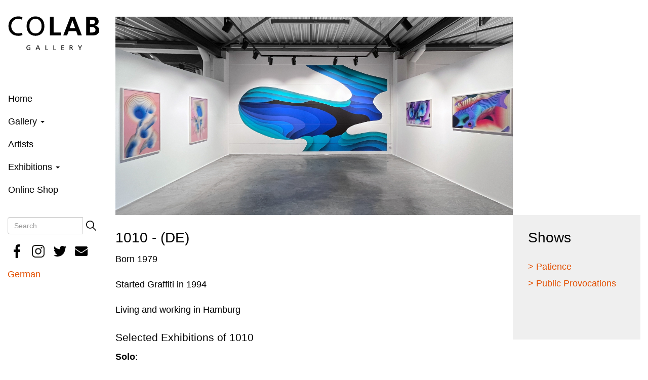

--- FILE ---
content_type: text/html; charset=UTF-8
request_url: https://colab-gallery.com/en/1010
body_size: 15549
content:
<!DOCTYPE html>
<html  lang="en" dir="ltr">
  <head>
    <meta charset="utf-8" />
<noscript><style>form.antibot * :not(.antibot-message) { display: none !important; }</style>
</noscript><meta name="description" content="Born 1979 Started Graffiti in 1994 Living and working in Hamburg Selected Exhibitions of 1010 Solo: 2008 TenTen, Hinterconti , Hamburg 2009 No more more more, Slowboy Gallery, Düsseldorf 2010 Minus Minus Halbacht Galerie, Hamburg 2010 OMU , ATM Gallery, Berlin 2011 High Five Universe, Frappant e.V., Hamburg" />
<link rel="canonical" href="https://colab-gallery.com/en/1010" />
<meta name="Generator" content="Drupal 10 (https://www.drupal.org)" />
<meta name="MobileOptimized" content="width" />
<meta name="HandheldFriendly" content="true" />
<meta name="viewport" content="width=device-width, initial-scale=1.0" />
<link rel="icon" href="/sites/default/files/favicon.ico" type="image/vnd.microsoft.icon" />
<link rel="alternate" hreflang="de" href="https://colab-gallery.com/de/1010" />
<link rel="alternate" hreflang="en" href="https://colab-gallery.com/en/1010" />

    <title>1010 | Colab Gallery - Urban Art</title>
    <link rel="stylesheet" media="all" href="/sites/default/files/css/css_eDb9YwKPoocfiffFc4IhjoF5tBMKDJGMbW2Z1R3MPZ0.css?delta=0&amp;language=en&amp;theme=cob&amp;include=[base64]" />
<link rel="stylesheet" media="all" href="https://cdn.jsdelivr.net/npm/entreprise7pro-bootstrap@3.4.8/dist/css/bootstrap.min.css" integrity="sha256-zL9fLm9PT7/fK/vb1O9aIIAdm/+bGtxmUm/M1NPTU7Y=" crossorigin="anonymous" />
<link rel="stylesheet" media="all" href="https://cdn.jsdelivr.net/npm/@unicorn-fail/drupal-bootstrap-styles@0.0.2/dist/3.1.1/7.x-3.x/drupal-bootstrap.min.css" integrity="sha512-nrwoY8z0/iCnnY9J1g189dfuRMCdI5JBwgvzKvwXC4dZ+145UNBUs+VdeG/TUuYRqlQbMlL4l8U3yT7pVss9Rg==" crossorigin="anonymous" />
<link rel="stylesheet" media="all" href="https://cdn.jsdelivr.net/npm/@unicorn-fail/drupal-bootstrap-styles@0.0.2/dist/3.1.1/8.x-3.x/drupal-bootstrap.min.css" integrity="sha512-jM5OBHt8tKkl65deNLp2dhFMAwoqHBIbzSW0WiRRwJfHzGoxAFuCowGd9hYi1vU8ce5xpa5IGmZBJujm/7rVtw==" crossorigin="anonymous" />
<link rel="stylesheet" media="all" href="https://cdn.jsdelivr.net/npm/@unicorn-fail/drupal-bootstrap-styles@0.0.2/dist/3.2.0/7.x-3.x/drupal-bootstrap.min.css" integrity="sha512-U2uRfTiJxR2skZ8hIFUv5y6dOBd9s8xW+YtYScDkVzHEen0kU0G9mH8F2W27r6kWdHc0EKYGY3JTT3C4pEN+/g==" crossorigin="anonymous" />
<link rel="stylesheet" media="all" href="https://cdn.jsdelivr.net/npm/@unicorn-fail/drupal-bootstrap-styles@0.0.2/dist/3.2.0/8.x-3.x/drupal-bootstrap.min.css" integrity="sha512-JXQ3Lp7Oc2/VyHbK4DKvRSwk2MVBTb6tV5Zv/3d7UIJKlNEGT1yws9vwOVUkpsTY0o8zcbCLPpCBG2NrZMBJyQ==" crossorigin="anonymous" />
<link rel="stylesheet" media="all" href="https://cdn.jsdelivr.net/npm/@unicorn-fail/drupal-bootstrap-styles@0.0.2/dist/3.3.1/7.x-3.x/drupal-bootstrap.min.css" integrity="sha512-ZbcpXUXjMO/AFuX8V7yWatyCWP4A4HMfXirwInFWwcxibyAu7jHhwgEA1jO4Xt/UACKU29cG5MxhF/i8SpfiWA==" crossorigin="anonymous" />
<link rel="stylesheet" media="all" href="https://cdn.jsdelivr.net/npm/@unicorn-fail/drupal-bootstrap-styles@0.0.2/dist/3.3.1/8.x-3.x/drupal-bootstrap.min.css" integrity="sha512-kTMXGtKrWAdF2+qSCfCTa16wLEVDAAopNlklx4qPXPMamBQOFGHXz0HDwz1bGhstsi17f2SYVNaYVRHWYeg3RQ==" crossorigin="anonymous" />
<link rel="stylesheet" media="all" href="https://cdn.jsdelivr.net/npm/@unicorn-fail/drupal-bootstrap-styles@0.0.2/dist/3.4.0/8.x-3.x/drupal-bootstrap.min.css" integrity="sha512-tGFFYdzcicBwsd5EPO92iUIytu9UkQR3tLMbORL9sfi/WswiHkA1O3ri9yHW+5dXk18Rd+pluMeDBrPKSwNCvw==" crossorigin="anonymous" />
<link rel="stylesheet" media="all" href="/sites/default/files/css/css_P7IU3Zxs434nw4e0OcZ4K_v8IqZKCe2T7PHBzxZap8E.css?delta=9&amp;language=en&amp;theme=cob&amp;include=[base64]" />

    <script type="application/json" data-drupal-selector="drupal-settings-json">{"path":{"baseUrl":"\/","pathPrefix":"en\/","currentPath":"node\/66","currentPathIsAdmin":false,"isFront":false,"currentLanguage":"en"},"pluralDelimiter":"\u0003","suppressDeprecationErrors":true,"ajaxPageState":{"libraries":"[base64]","theme":"cob","theme_token":null},"ajaxTrustedUrl":{"\/en\/search\/node":true},"responsive_menu":{"position":"left","theme":"theme-dark","pagedim":"pagedim","modifyViewport":true,"use_bootstrap":true,"breakpoint":"all and (min-width: 992px)","drag":false,"pageWrapper":false,"mediaQuery":"all and (min-width: 992px)"},"bootstrap":{"forms_has_error_value_toggle":1,"modal_animation":1,"modal_backdrop":"true","modal_focus_input":1,"modal_keyboard":1,"modal_select_text":1,"modal_show":1,"modal_size":"","popover_enabled":1,"popover_animation":1,"popover_auto_close":1,"popover_container":"body","popover_content":"","popover_delay":"0","popover_html":0,"popover_placement":"right","popover_selector":"","popover_title":"","popover_trigger":"click","tooltip_enabled":1,"tooltip_animation":1,"tooltip_container":"body","tooltip_delay":"0","tooltip_html":0,"tooltip_placement":"auto","tooltip_selector":"","tooltip_trigger":"hover"},"cookies":{"cookiesjsr":{"config":{"cookie":{"name":"cookiesjsr","expires":31536000000,"domain":"","sameSite":"Lax","secure":false},"library":{"libBasePath":"https:\/\/cdn.jsdelivr.net\/gh\/jfeltkamp\/cookiesjsr@1\/dist","libPath":"https:\/\/cdn.jsdelivr.net\/gh\/jfeltkamp\/cookiesjsr@1\/dist\/cookiesjsr.min.js","scrollLimit":250},"callback":{"method":"post","url":"\/en\/cookies\/consent\/callback.json","headers":[]},"interface":{"openSettingsHash":"#editCookieSettings","showDenyAll":true,"denyAllOnLayerClose":false,"settingsAsLink":false,"availableLangs":["de","en"],"defaultLang":"de","groupConsent":true,"cookieDocs":true}},"services":{"functional":{"id":"functional","services":[{"key":"functional","type":"functional","name":"Required functional","info":{"value":"\u003Ctable\u003E\r\n\t\u003Cthead\u003E\r\n\t\t\u003Ctr\u003E\r\n\t\t\t\u003Cth width=\u002215%\u0022\u003ECookie-Name\u003C\/th\u003E\r\n\t\t\t\u003Cth width=\u002215%\u0022\u003EStandard Ablaufzeit\u003C\/th\u003E\r\n\t\t\t\u003Cth\u003EBeschreibung\u003C\/th\u003E\r\n\t\t\u003C\/tr\u003E\r\n\t\u003C\/thead\u003E\r\n\t\u003Ctbody\u003E\r\n\t\t\u003Ctr\u003E\r\n\t\t\t\u003Ctd\u003E\u003Ccode dir=\u0022ltr\u0022 translate=\u0022no\u0022\u003ESSESS\u0026lt;ID\u0026gt;\u003C\/code\u003E\u003C\/td\u003E\r\n\t\t\t\u003Ctd\u003E1 Monat\u003C\/td\u003E\r\n\t\t\t\u003Ctd\u003EWenn Sie auf dieser Website eingeloggt sind, wird ein Session-Cookie ben\u00f6tigt, um Ihren Browser zu identifizieren und mit Ihrem Benutzerkonto im Server-Backend dieser Website zu verbinden.\u003C\/td\u003E\r\n\t\t\u003C\/tr\u003E\r\n\t\t\u003Ctr\u003E\r\n\t\t\t\u003Ctd\u003E\u003Ccode dir=\u0022ltr\u0022 translate=\u0022no\u0022\u003Ecookiesjsr\u003C\/code\u003E\u003C\/td\u003E\r\n\t\t\t\u003Ctd\u003E1 Jahr\u003C\/td\u003E\r\n\t\t\t\u003Ctd\u003EBeim ersten Besuch dieser Website wurden Sie um Ihr Einverst\u00e4ndnis zur Nutzung mehrerer Dienste (auch von Dritten) gebeten, die das Speichern von Daten in Ihrem Browser erfordern (Cookies, lokale Speicherung). Ihre Entscheidungen zu den einzelnen Diensten (Zulassen, Ablehnen) werden in diesem Cookie gespeichert und bei jedem Besuch dieser Website wieder verwendet.\u003C\/td\u003E\r\n\t\t\u003C\/tr\u003E\r\n\t\u003C\/tbody\u003E\r\n\u003C\/table\u003E\r\n","format":"full_html"},"uri":"","needConsent":false}],"weight":1},"video":{"id":"video","services":[{"key":"video","type":"video","name":"Video provided by YouTube, Vimeo","info":{"value":"","format":"full_html"},"uri":"","needConsent":true}],"weight":40}},"translation":{"_core":{"default_config_hash":"r0JMDv27tTPrhzD4ypdLS0Jijl0-ccTUdlBkqvbAa8A"},"langcode":"de","bannerText":"We use a selection of our own and third-party cookies on the pages of this website: Essential cookies, which are required in order to use the website; functional cookies, which provide better easy of use when using the website; performance cookies, which we use to generate aggregated data on website use and statistics; and marketing cookies, which are used to display relevant content and advertising. If you choose \u0022ACCEPT ALL\u0022, you consent to the use of all cookies. You can accept and reject individual cookie types and revoke your consent for the future at any time at \u0022Settings\u0022.","privacyPolicy":"Privacy policy","privacyUri":"\/en\/privacy-policy","imprint":"Imprint","imprintUri":"\/en\/legal-notice","cookieDocs":"Cookie documentation","cookieDocsUri":"\/cookies\/documentation","officialWebsite":"Official website","denyAll":"Deny all","alwaysActive":"Always active","settings":"Cookie settings","acceptAll":"Accept all","requiredCookies":"Required cookies","cookieSettings":"Cookie settings","close":"Close","readMore":"Read more","allowed":"Allowed","denied":"Denied","settingsAllServices":"Settings for all services","saveSettings":"Save","default_langcode":"en","disclaimerText":"All cookie information is subject to change by the service providers. We update this information regularly.","disclaimerTextPosition":"above","processorDetailsLabel":"Processor Company Details","processorLabel":"Company","processorWebsiteUrlLabel":"Company Website","processorPrivacyPolicyUrlLabel":"Company Privacy Policy","processorCookiePolicyUrlLabel":"Company Cookie Policy","processorContactLabel":"Data Protection Contact Details","placeholderAcceptAllText":"Accept All Cookies","functional":{"title":"Was sind Cookies?","details":"Cookies sind kleine Textdateien, die von Ihrem Browser auf Ihrem Ger\u00e4t abgelegt werden, um bestimmte Informationen zu speichern. Anhand der gespeicherten und zur\u00fcckgegebenen Informationen kann eine Website erkennen, dass Sie diese zuvor mit dem Browser auf Ihrem Endger\u00e4t aufgerufen und besucht haben. Wir nutzen diese Informationen, um die Website optimal nach Ihren Pr\u00e4ferenzen zu gestalten und anzuzeigen. Innerhalb dieses Prozesses wird nur das Cookie selbst auf Ihrem Ger\u00e4t identifiziert. Personenbezogene Daten werden nur nach Ihrer ausdr\u00fccklichen Einwilligung gespeichert oder wenn dies zwingend erforderlich ist, um die Nutzung des von uns angebotenen und von Ihnen in Anspruch genommenen Dienstes zu erm\u00f6glichen."},"video":{"title":"Video","details":"Video sharing services help to add rich media on the site and increase its visibility."}}},"cookiesTexts":{"_core":{"default_config_hash":"r0JMDv27tTPrhzD4ypdLS0Jijl0-ccTUdlBkqvbAa8A"},"langcode":"de","bannerText":"We use a selection of our own and third-party cookies on the pages of this website: Essential cookies, which are required in order to use the website; functional cookies, which provide better easy of use when using the website; performance cookies, which we use to generate aggregated data on website use and statistics; and marketing cookies, which are used to display relevant content and advertising. If you choose \u0022ACCEPT ALL\u0022, you consent to the use of all cookies. You can accept and reject individual cookie types and revoke your consent for the future at any time at \u0022Settings\u0022.","privacyPolicy":"Privacy policy","privacyUri":"\/node\/65","imprint":"Imprint","imprintUri":"\/node\/64","cookieDocs":"Cookie documentation","cookieDocsUri":"\/cookies\/documentation","officialWebsite":"Official website","denyAll":"Deny all","alwaysActive":"Always active","settings":"Cookie settings","acceptAll":"Accept all","requiredCookies":"Required cookies","cookieSettings":"Cookie settings","close":"Close","readMore":"Read more","allowed":"Allowed","denied":"Denied","settingsAllServices":"Settings for all services","saveSettings":"Save","default_langcode":"en","disclaimerText":"All cookie information is subject to change by the service providers. We update this information regularly.","disclaimerTextPosition":"above","processorDetailsLabel":"Processor Company Details","processorLabel":"Company","processorWebsiteUrlLabel":"Company Website","processorPrivacyPolicyUrlLabel":"Company Privacy Policy","processorCookiePolicyUrlLabel":"Company Cookie Policy","processorContactLabel":"Data Protection Contact Details","placeholderAcceptAllText":"Accept All Cookies"},"services":{"functional":{"uuid":"77337f68-9f9b-47b9-8daf-9e76356abe0c","langcode":"de","status":true,"dependencies":[],"id":"functional","label":"Required functional","group":"functional","info":{"value":"\u003Ctable\u003E\r\n\t\u003Cthead\u003E\r\n\t\t\u003Ctr\u003E\r\n\t\t\t\u003Cth width=\u002215%\u0022\u003ECookie-Name\u003C\/th\u003E\r\n\t\t\t\u003Cth width=\u002215%\u0022\u003EStandard Ablaufzeit\u003C\/th\u003E\r\n\t\t\t\u003Cth\u003EBeschreibung\u003C\/th\u003E\r\n\t\t\u003C\/tr\u003E\r\n\t\u003C\/thead\u003E\r\n\t\u003Ctbody\u003E\r\n\t\t\u003Ctr\u003E\r\n\t\t\t\u003Ctd\u003E\u003Ccode dir=\u0022ltr\u0022 translate=\u0022no\u0022\u003ESSESS\u0026lt;ID\u0026gt;\u003C\/code\u003E\u003C\/td\u003E\r\n\t\t\t\u003Ctd\u003E1 Monat\u003C\/td\u003E\r\n\t\t\t\u003Ctd\u003EWenn Sie auf dieser Website eingeloggt sind, wird ein Session-Cookie ben\u00f6tigt, um Ihren Browser zu identifizieren und mit Ihrem Benutzerkonto im Server-Backend dieser Website zu verbinden.\u003C\/td\u003E\r\n\t\t\u003C\/tr\u003E\r\n\t\t\u003Ctr\u003E\r\n\t\t\t\u003Ctd\u003E\u003Ccode dir=\u0022ltr\u0022 translate=\u0022no\u0022\u003Ecookiesjsr\u003C\/code\u003E\u003C\/td\u003E\r\n\t\t\t\u003Ctd\u003E1 Jahr\u003C\/td\u003E\r\n\t\t\t\u003Ctd\u003EBeim ersten Besuch dieser Website wurden Sie um Ihr Einverst\u00e4ndnis zur Nutzung mehrerer Dienste (auch von Dritten) gebeten, die das Speichern von Daten in Ihrem Browser erfordern (Cookies, lokale Speicherung). Ihre Entscheidungen zu den einzelnen Diensten (Zulassen, Ablehnen) werden in diesem Cookie gespeichert und bei jedem Besuch dieser Website wieder verwendet.\u003C\/td\u003E\r\n\t\t\u003C\/tr\u003E\r\n\t\u003C\/tbody\u003E\r\n\u003C\/table\u003E\r\n","format":"full_html"},"consentRequired":false,"purpose":"","processor":"","processorContact":"","processorUrl":"","processorPrivacyPolicyUrl":"","processorCookiePolicyUrl":"","placeholderMainText":"This content is blocked because Required functional cookies have not been accepted.","placeholderAcceptText":"Only accept Required functional cookies"},"video":{"uuid":"0dfbcd31-9f71-4f8e-8ab4-be882f8c0fb9","langcode":"de","status":true,"dependencies":{"enforced":{"module":["cookies_video"]}},"_core":{"default_config_hash":"GPtNd6ZPi4fG97dOAJdm_C7Siy9qarY7N93GidYZkRQ"},"id":"video","label":"Video provided by YouTube, Vimeo","group":"video","info":{"value":"","format":"full_html"},"consentRequired":true,"purpose":"","processor":"","processorContact":"","processorUrl":"","processorPrivacyPolicyUrl":"","processorCookiePolicyUrl":"https:\/\/policies.google.com\/privacy","placeholderMainText":"This content is blocked because Video cookies have not been accepted.","placeholderAcceptText":"Only accept Video cookies"}},"groups":{"functional":{"uuid":"0fccdd65-b7bc-4a00-b9cc-d0ff5b77e073","langcode":"de","status":true,"dependencies":[],"id":"functional","label":"Default","weight":1,"title":"Was sind Cookies?","details":"Cookies sind kleine Textdateien, die von Ihrem Browser auf Ihrem Ger\u00e4t abgelegt werden, um bestimmte Informationen zu speichern. Anhand der gespeicherten und zur\u00fcckgegebenen Informationen kann eine Website erkennen, dass Sie diese zuvor mit dem Browser auf Ihrem Endger\u00e4t aufgerufen und besucht haben. Wir nutzen diese Informationen, um die Website optimal nach Ihren Pr\u00e4ferenzen zu gestalten und anzuzeigen. Innerhalb dieses Prozesses wird nur das Cookie selbst auf Ihrem Ger\u00e4t identifiziert. Personenbezogene Daten werden nur nach Ihrer ausdr\u00fccklichen Einwilligung gespeichert oder wenn dies zwingend erforderlich ist, um die Nutzung des von uns angebotenen und von Ihnen in Anspruch genommenen Dienstes zu erm\u00f6glichen."},"performance":{"uuid":"ed5bed10-1018-40ac-92a0-9902d97cc795","langcode":"de","status":true,"dependencies":[],"_core":{"default_config_hash":"Jv3uIJviBj7D282Qu1ZpEQwuOEb3lCcDvx-XVHeOJpw"},"id":"performance","label":"Performance","weight":30,"title":"Performance Cookies","details":"Performance cookies collect aggregated information about how our website is used. The purpose of this is to improve its attractiveness, content and functionality. These cookies help us to determine whether, how often and for how long particular sub-pages of our website are accessed and which content users are particularly interested in. Search terms, country, region and (where applicable) the city from which the website is accessed are also recorded, as is the proportion of mobile devices that are used to access the website. We use this information to compile statistical reports that help us tailor the content of our website to your needs and optimize our offer."},"social":{"uuid":"f2c88ae4-72d5-4d87-85cb-7d8aed01398d","langcode":"de","status":true,"dependencies":[],"_core":{"default_config_hash":"vog2tbqqQHjVkue0anA0RwlzvOTPNTvP7_JjJxRMVAQ"},"id":"social","label":"Social Plugins","weight":20,"title":"Social Plugins","details":"Social media widgets provide additional content originally published on third party platforms."},"tracking":{"uuid":"43c2e9fd-5682-4386-b3e5-1f673987124c","langcode":"de","status":true,"dependencies":[],"_core":{"default_config_hash":"_gYDe3qoEc6L5uYR6zhu5V-3ARLlyis9gl1diq7Tnf4"},"id":"tracking","label":"Tracking","weight":10,"title":"Tracking cookies","details":"Marketing cookies come from external advertising companies (\u0022third-party cookies\u0022) and are used to collect information about the websites visited by the user. The purpose of this is to create and display target group-oriented content and advertising for the user."},"video":{"uuid":"f52453d8-5bb9-4c0c-ace3-aaca4e89bf9e","langcode":"de","status":true,"dependencies":[],"_core":{"default_config_hash":"w1WnCmP2Xfgx24xbx5u9T27XLF_ZFw5R0MlO-eDDPpQ"},"id":"video","label":"Videos","weight":40,"title":"Video","details":"Video sharing services help to add rich media on the site and increase its visibility."}}},"blazy":{"loadInvisible":false,"offset":100,"saveViewportOffsetDelay":50,"validateDelay":25,"container":"","loader":true,"unblazy":false,"visibleClass":false,"compat":true,"useAjax":true},"blazyIo":{"disconnect":false,"rootMargin":"0px","threshold":[0,0.25,0.5,0.75,1]},"slickLightbox":{"lightbox":{"itemContainers":[".box",".grid",".field__item",".views-row",".content"],"itemSelector":"[data-slick-lightbox-trigger],.slick-lightbox-trigger"},"slick":{"mobileFirst":true,"centerMode":true,"centerPadding":"","swipeToSlide":true,"waitForAnimate":false,"responsive":[{"breakpoint":1,"settings":{"centerMode":true,"centerPadding":"","swipeToSlide":true,"waitForAnimate":false}},{"breakpoint":767,"settings":{"centerMode":true,"centerPadding":"","swipeToSlide":true,"waitForAnimate":false}}],"lazyLoad":"ondemand"}},"views":{"ajax_path":"\/en\/views\/ajax","ajaxViews":{"views_dom_id:e97958e8690a3aa9d159fa0f76a030a07bc20574cae64f01a9a334ddf0665d65":{"view_name":"warshow","view_display_id":"block_1","view_args":"59+31","view_path":"\/node\/66","view_base_path":null,"view_dom_id":"e97958e8690a3aa9d159fa0f76a030a07bc20574cae64f01a9a334ddf0665d65","pager_element":0},"views_dom_id:27d9a35ca30a9dfdd4ac7250dbce1693b9f5962343850df412bd4b635feec8b5":{"view_name":"kueall_","view_display_id":"block_1","view_args":"","view_path":"\/node\/66","view_base_path":"artists","view_dom_id":"27d9a35ca30a9dfdd4ac7250dbce1693b9f5962343850df412bd4b635feec8b5","pager_element":0}}},"user":{"uid":0,"permissionsHash":"c0b7d34a64c554631f7c995c5447e9226db1b869610f8357f4d0e64323f8be06"}}</script>
<script src="/sites/default/files/js/js_u5_YUHHDxN_VtkaZi72TFSAY8wVHEF8aEQuzRIqtIis.js?scope=header&amp;delta=0&amp;language=en&amp;theme=cob&amp;include=[base64]"></script>
<script src="/modules/contrib/cookies/js/cookiesjsr.conf.js?v=10.5.7" defer></script>

    
    <script id="mcjs">!function(c,h,i,m,p){m=c.createElement(h),p=c.getElementsByTagName(h)[0],m.async=1,m.src=i,p.parentNode.insertBefore(m,p)}(document,"script","https://chimpstatic.com/mcjs-connected/js/users/531d8783eb463e17fcc16cd6b/8cfafd055f7c3fde26e120d05.js");</script>
    
  </head>
  <body class="page-node-66 path-node page-node-type-kuenstler has-glyphicons">
    <a href="#main-content" class="visually-hidden focusable skip-link">
      Skip to main content
    </a>
    
      <div class="dialog-off-canvas-main-canvas" data-off-canvas-main-canvas>
    

<section class="secMain">
    <div class="wrapInner">
        <div class="container-fluid">
            <div class="row rMain">
                <div class="col-xs-12 col-sm-12 col-md-2">
                    <div class="logo">  <div class="region region-logo">
          <a class="logo navbar-btn pull-left" href="/en" title="Home" rel="home">
      <img src="/themes/custom/cob/logo.svg" alt="Home" />
    </a>
      
  </div>
</div>
                    <div class="navReg hidden-xs hidden-sm">
                                                                                                                                      <header class="navbar navbar-default container" id="navbar" role="banner">
                                                    <div class="navbar-header">
                              <div class="region region-navigation">
    <section id="block-horizontalmenu" class="block block-responsive-menu block-responsive-menu-horizontal-menu clearfix">
  
    

      <nav class="responsive-menu-block-wrapper">
  
              <ul id="horizontal-menu" class="horizontal-menu">
                    <li class="menu-item">
        <a href="/en" data-drupal-link-system-path="&lt;front&gt;">Home</a>
              </li>
                <li class="menu-item menu-item--expanded">
        <span>Gallery</span>
                                <ul class="menu sub-nav">
                    <li class="menu-item">
        <a href="/en/news" data-drupal-link-system-path="node/305">News</a>
              </li>
                <li class="menu-item">
        <a href="/en/guidances" data-drupal-link-system-path="node/14">Guidances</a>
              </li>
                <li class="menu-item">
        <a href="/en/virtual-round-tour" data-drupal-link-system-path="node/15">Virtual round tour</a>
              </li>
                <li class="menu-item">
        <a href="/en/newsletter" data-drupal-link-system-path="node/16">Newsletter</a>
              </li>
                <li class="menu-item">
        <a href="/en/videos" data-drupal-link-system-path="videos">Videos</a>
              </li>
                <li class="menu-item">
        <a href="/en/about-us" data-drupal-link-system-path="node/11">About us</a>
              </li>
                <li class="menu-item">
        <a href="/en/partner" data-drupal-link-system-path="node/12">Partner</a>
              </li>
                <li class="menu-item">
        <a href="/en/jobs" data-drupal-link-system-path="node/354">Jobs</a>
              </li>
        </ul>
  
              </li>
                <li class="menu-item">
        <a href="/en/artists" data-drupal-link-system-path="artists">Artists</a>
              </li>
                <li class="menu-item menu-item--expanded">
        <span>Exhibitions</span>
                                <ul class="menu sub-nav">
                    <li class="menu-item">
        <a href="/en/shows" data-drupal-link-system-path="shows">All exhibitions</a>
              </li>
                <li class="menu-item">
        <a href="/en/exhibition-catalogs" data-drupal-link-system-path="node/63">Exhibition catalogs</a>
              </li>
        </ul>
  
              </li>
                <li class="menu-item">
        <a href="https://www.colab-gallery.shop">Online Shop</a>
              </li>
        </ul>
  


</nav>
  </section>


  </div>

                                                                                  </div>

                                                                                                      </header>
                                                              </div><!-- navReg -->
                    <div class="wrapSB"><div class="burg">  <div class="region region-burger">
    <section id="block-responsivemenumobileicon" class="responsive-menu-toggle-wrapper responsive-menu-toggle block block-responsive-menu block-responsive-menu-toggle clearfix">
  
    

      <a id="toggle-icon" class="toggle responsive-menu-toggle-icon" title="Menu" href="#off-canvas">
  <span class="icon"></span><span class="label">Menu</span>
</a>
  </section>


  </div>
</div><div class="search">  <div class="region region-sear">
    <div class="search-block-form block block-search block-search-form-block" data-drupal-selector="search-block-form" id="block-cob-search" role="search">
  
      <h2 class="visually-hidden">Search</h2>
    
      <form action="/en/search/node" method="get" id="search-block-form" accept-charset="UTF-8">
  <div class="form-item js-form-item form-type-search js-form-type-search form-item-keys js-form-item-keys form-no-label form-group">
      <label for="edit-keys" class="control-label sr-only">Search</label>
  
  
  <div class="input-group"><input title="Enter the terms you wish to search for." data-drupal-selector="edit-keys" class="form-search form-control" placeholder="Search" type="search" id="edit-keys" name="keys" value="" size="15" maxlength="128" data-toggle="tooltip" /><span class="input-group-btn"><button type="submit" value="Search" class="button js-form-submit form-submit btn-primary btn icon-only"><span class="sr-only">Search</span><span class="icon glyphicon glyphicon-search" aria-hidden="true"></span></button></span></div>

  
  
  </div>
<div class="form-actions form-group js-form-wrapper form-wrapper" data-drupal-selector="edit-actions" id="edit-actions"></div>

</form>

  </div>

  </div>
</div></div>
                    <div class="soci">  <div class="region region-soci">
    <section id="block-social" class="block block-block-content block-block-content518a2979-914c-4a62-9343-1610e53533f9 clearfix">
  
    

      
            <div class="field field--name-body field--type-text-with-summary field--label-hidden field--item"><p><a class="lnk lnkFb" href="https://www.facebook.com/colabgalerie" title="Facebook">&nbsp;</a><a class="lnk lnkIn" href="https://www.instagram.com/colab_gallery/" title="Instagramm">&nbsp;</a><a class="lnk lnkTw" href="https://twitter.com/Colab_Gallery" title="Twitter">&nbsp;</a><a class="lnk lnkMail" href="mailto:info@colab-gallery.com" title="E-Mail">&nbsp;</a></p>
</div>
      
  </section>


  </div>
</div>
                    <div class="lang">  <div class="region region-lang">
    <section class="language-switcher-language-url block block-language block-language-blocklanguage-interface clearfix" id="block-sprachumschalter" role="navigation">
  
    

      <ul class="links"><li hreflang="de" data-drupal-link-system-path="node/66" class="de"><a href="/de/1010" class="language-link" hreflang="de" data-drupal-link-system-path="node/66">German</a></li><li hreflang="en" data-drupal-link-system-path="node/66" class="en is-active" aria-current="page"><a href="/en/1010" class="language-link is-active" hreflang="en" data-drupal-link-system-path="node/66" aria-current="page">English</a></li></ul>
  </section>


  </div>
</div>
                </div>
                <div class="col-xs-12 col-sm-12 col-md-10 marToMn">                    
                                            <div class="row rKeyvis">
                            <div class="col-xs-12 col-sm-9 noPadRi">  <div class="region region-keyvis">
    <section class="views-element-container block block-views block-views-blockimgshow-block-2 clearfix" id="block-views-block-imgshow-block-2">
  
    

      <div class="form-group"><div class="view view-imgshow view-id-imgshow view-display-id-block_2 js-view-dom-id-cf56c62dcff07d44e35f19bfcdc1697c7453db69883afca2c34f67e6c132d824">
  
    
      
      <div class="view-content">
          <div class="views-row"><div class="views-field views-field-nothing"><span class="field-content">  <img loading="lazy" src="/sites/default/files/styles/showhead/public/images/Pano-1010.jpg?h=7f6f60c9&amp;itok=Tn1wuFHl" width="1400" height="700" alt="1010 - Patience" class="img-responsive" />


</span></div></div>

    </div>
  
          </div>
</div>

  </section>


  </div>
</div>
                        </div>
                     
                    
                                            <div class="row rMainPre">
                            <div class="col-xs-12 col-sm-9 noPadRi">  <div class="region region-praecntle">
    <section class="views-element-container block block-views block-views-blockkuecont-block-1 clearfix" id="block-cob-views-block-kuecont-block-1">
  
    

      <div class="form-group"><div class="view view-kuecont view-id-kuecont view-display-id-block_1 js-view-dom-id-9e4ac6c9c0ccc7f6d9f5c6f046a4feeb28fcfebc7d1419f28f87fc8fa7611603">
  
    
      
      <div class="view-content">
          <div class="views-row"><div class="views-field views-field-nothing"><span class="field-content"><h1 class="page-title">1010 - (DE)</h1>
<p>Born 1979 <br>
<br>
Started Graffiti in 1994 <br>
<br>
Living and working in Hamburg</p>

<h3>Selected Exhibitions of 1010</h3>

<p><strong>Solo</strong>:</p>

<p><strong>2008 &nbsp;</strong><br>
TenTen, Hinterconti , Hamburg</p>

<p><strong>2009 </strong><br>
No more more more, Slowboy Gallery, Düsseldorf</p>

<p><strong>2010 </strong><br>
Minus Minus Halbacht Galerie, Hamburg</p>

<p><strong>2010 </strong><br>
OMU , ATM Gallery, Berlin</p>

<p><strong>2011 &nbsp;</strong><br>
High Five Universe, Frappant e.V., Hamburg</p>

<p><strong>2011 </strong><br>
Fission|Fusion, Kunst-Nah, Hamburg</p>

<p><strong>2014 </strong><br>
Abyss, Affenfaust Gallery Hamburg</p>

<p><strong>Group: </strong><br>
<br>
<strong>2010 </strong><br>
Trancepop Gallery, Kyoto <br>
Thanks, here we go, Hiromart Gallery, Tokio <br>
As if by magic, Neurotitan, Berlin<br>
Recoat Gallery, Glasgow </p>

<p><strong>2011 </strong><br>
Hounds of Hell, Helium Artspace, Hamburg/Berlin</p>

<p><strong>2013</strong><br>
Local Heroes, HalbAcht Galerie Hamburg</p>

<p><strong>Urban Art Festivals: </strong><br>
<br>
<strong>2009</strong><br>
Urban Affairs Berlin, Germany <br>
ARTotale Leuphana Universität Lüneburg, Germany</p>

<p><strong>2010 </strong><br>
Görlitz Festival, Germany <br>
Eco Graffiti Jam , Szczecin Poland <br>
Stamp Festival Altona, Hamburg Germany</p>

<p><strong> 2013 </strong><br>
IBug, Germany </p>

<p><strong>2014 </strong><br>
Spring Fling Rural Mural, Scotland</p>
</span></div></div>

    </div>
  
          </div>
</div>

  </section>


  </div>
</div>
                            <div class="col-xs-12 col-sm-3 noPadLe">  <div class="region region-praecntri">
    <section class="views-element-container block block-views block-views-blockwarshow-block-1 clearfix" id="block-views-block-warshow-block-1">
  
      <h2 class="block-title">Shows</h2>
    

      <div class="form-group"><div class="view view-warshow view-id-warshow view-display-id-block_1 js-view-dom-id-e97958e8690a3aa9d159fa0f76a030a07bc20574cae64f01a9a334ddf0665d65">
  
    
      
      <div class="view-content">
          <div class="views-row"><div class="views-field views-field-nothing"><span class="field-content"><a href="/en/59/patience">&gt; Patience</a></span></div></div>
    <div class="views-row"><div class="views-field views-field-nothing"><span class="field-content"><a href="/en/31/public-provocations">&gt; Public Provocations</a></span></div></div>

    </div>
  
          </div>
</div>

  </section>

<section class="views-element-container block block-views block-views-blockkuecont-block-4 clearfix" id="block-views-block-kuecont-block-4">
  
    

      <div class="form-group"><div class="view view-kuecont view-id-kuecont view-display-id-block_4 js-view-dom-id-80a5850a40e6499d93f0cf18d6b7a662dba9bc31435c3398e9903397d8a9f360">
  
    
      
      <div class="view-content">
          <div class="views-row"></div>

    </div>
  
          </div>
</div>

  </section>


  </div>
</div>
                        </div>
                      

                      

                                            <div class="row rCnt">
                            <div class="col-xs-12">  <div class="region region-content">
    <div data-drupal-messages-fallback class="hidden"></div>  
<article data-history-node-id="66" class="kuenstler full clearfix">

  
    

  
  <div class="content">
    
  </div>

</article>


  </div>
</div>
                        </div>
                      

                                            <div class="row rBlock">
                            <div class="col-xs-12">  <div class="region region-blocks">
    <section class="views-element-container block block-views block-views-blockkuegal-block-1 clearfix" id="block-views-block-kuegal-block-1">
  
      <h2 class="block-title">Image gallery</h2>
    

      <div class="form-group"><div class="view--blazy view view-kuegal view-id-kuegal view-display-id-block_1 js-view-dom-id-6d74ff8a456a3693bd85209d1ed5f483dd8757f099b3501d3533df6167e1b32c">
  
    
      
      <div class="view-content">
      <ul class="blazy blazy--grid b-grid b-count-17 b-odd b-grid--sm-2 b-grid--md-4 b-grid--lg-6 blazy--slick-lightbox blazy--lightbox blazy--slick-lightbox-gallery blazy--view blazy--view--kuegal blazy--view--kuegal--block-1 blazy--view--kuegal-block-block-1" data-slick-lightbox-gallery data-blazy="" id="blazy-3df1b8820d8-1"><li class="grid"><div class="grid__content form-group"><div><div><a href="/sites/default/files/images/1010-A02.jpg" class="blazy__slick-lightbox litebox litebox--image" data-slick-lightbox-trigger data-b-delta="0" data-b-media="{&quot;id&quot;:&quot;slick-lightbox&quot;,&quot;count&quot;:17,&quot;boxType&quot;:&quot;image&quot;,&quot;bundle&quot;:&quot;image&quot;,&quot;type&quot;:&quot;image&quot;,&quot;token&quot;:&quot;b-657c193f405&quot;,&quot;paddingHack&quot;:true,&quot;provider&quot;:&quot;local&quot;,&quot;width&quot;:1600,&quot;height&quot;:2099}">    <div data-b-token="b-657c193f405" class="media media--blazy media--switch media--switch--slick-lightbox media--bundle--image media--image is-b-loading"><img alt="1010 - Patience" decoding="async" class="media__element b-lazy img-responsive" loading="lazy" data-src="/sites/default/files/styles/kuegal/public/images/1010-A02.jpg?h=7f8d9a75&amp;itok=ZSfowEls" src="data:image/svg+xml;charset=utf-8,%3Csvg%20xmlns%3D&#039;http%3A%2F%2Fwww.w3.org%2F2000%2Fsvg&#039;%20viewBox%3D&#039;0%200%201%201&#039;%2F%3E" width="380" height="380" />
        <span class="media__icon media__icon--litebox"></span></div></a>
        
  </div></div></div>
</li><li class="grid"><div class="grid__content form-group"><div><div><a href="/sites/default/files/images/1010_Ascend.jpg" class="blazy__slick-lightbox litebox litebox--image" data-slick-lightbox-trigger data-b-delta="1" data-b-media="{&quot;id&quot;:&quot;slick-lightbox&quot;,&quot;count&quot;:17,&quot;boxType&quot;:&quot;image&quot;,&quot;bundle&quot;:&quot;image&quot;,&quot;type&quot;:&quot;image&quot;,&quot;token&quot;:&quot;b-fcd8d3d4cfa&quot;,&quot;paddingHack&quot;:true,&quot;provider&quot;:&quot;local&quot;,&quot;width&quot;:2000,&quot;height&quot;:2000}">    <div data-b-token="b-fcd8d3d4cfa" class="media media--blazy media--switch media--switch--slick-lightbox media--bundle--image media--image is-b-loading"><img alt="1010 - Patience" decoding="async" class="media__element b-lazy img-responsive" loading="lazy" data-src="/sites/default/files/styles/kuegal/public/images/1010_Ascend.jpg?h=b044a8f9&amp;itok=NdszKUSi" src="data:image/svg+xml;charset=utf-8,%3Csvg%20xmlns%3D&#039;http%3A%2F%2Fwww.w3.org%2F2000%2Fsvg&#039;%20viewBox%3D&#039;0%200%201%201&#039;%2F%3E" width="380" height="380" />
        <span class="media__icon media__icon--litebox"></span></div></a>
        
  </div></div></div>
</li><li class="grid"><div class="grid__content form-group"><div><div><a href="/sites/default/files/images/1010_Q140224_155941.jpg" class="blazy__slick-lightbox litebox litebox--image" data-slick-lightbox-trigger data-b-delta="2" data-b-media="{&quot;id&quot;:&quot;slick-lightbox&quot;,&quot;count&quot;:17,&quot;boxType&quot;:&quot;image&quot;,&quot;bundle&quot;:&quot;image&quot;,&quot;type&quot;:&quot;image&quot;,&quot;token&quot;:&quot;b-1cb5914e949&quot;,&quot;paddingHack&quot;:true,&quot;provider&quot;:&quot;local&quot;,&quot;width&quot;:2000,&quot;height&quot;:2000}">    <div data-b-token="b-1cb5914e949" class="media media--blazy media--switch media--switch--slick-lightbox media--bundle--image media--image is-b-loading"><img alt="1010 - Patience" decoding="async" class="media__element b-lazy img-responsive" loading="lazy" data-src="/sites/default/files/styles/kuegal/public/images/1010_Q140224_155941.jpg?h=b044a8f9&amp;itok=pRGj4FUm" src="data:image/svg+xml;charset=utf-8,%3Csvg%20xmlns%3D&#039;http%3A%2F%2Fwww.w3.org%2F2000%2Fsvg&#039;%20viewBox%3D&#039;0%200%201%201&#039;%2F%3E" width="380" height="380" />
        <span class="media__icon media__icon--litebox"></span></div></a>
        
  </div></div></div>
</li><li class="grid"><div class="grid__content form-group"><div><div><a href="/sites/default/files/images/1010_Q150224_014406.jpg" class="blazy__slick-lightbox litebox litebox--image" data-slick-lightbox-trigger data-b-delta="3" data-b-media="{&quot;id&quot;:&quot;slick-lightbox&quot;,&quot;count&quot;:17,&quot;boxType&quot;:&quot;image&quot;,&quot;bundle&quot;:&quot;image&quot;,&quot;type&quot;:&quot;image&quot;,&quot;token&quot;:&quot;b-9545f3674ad&quot;,&quot;paddingHack&quot;:true,&quot;provider&quot;:&quot;local&quot;,&quot;width&quot;:2000,&quot;height&quot;:2000}">    <div data-b-token="b-9545f3674ad" class="media media--blazy media--switch media--switch--slick-lightbox media--bundle--image media--image is-b-loading"><img alt="1010 - Patience" decoding="async" class="media__element b-lazy img-responsive" loading="lazy" data-src="/sites/default/files/styles/kuegal/public/images/1010_Q150224_014406.jpg?h=b044a8f9&amp;itok=AmISS9xf" src="data:image/svg+xml;charset=utf-8,%3Csvg%20xmlns%3D&#039;http%3A%2F%2Fwww.w3.org%2F2000%2Fsvg&#039;%20viewBox%3D&#039;0%200%201%201&#039;%2F%3E" width="380" height="380" />
        <span class="media__icon media__icon--litebox"></span></div></a>
        
  </div></div></div>
</li><li class="grid"><div class="grid__content form-group"><div><div><a href="/sites/default/files/images/1010_Q280524_215526.jpg" class="blazy__slick-lightbox litebox litebox--image" data-slick-lightbox-trigger data-b-delta="4" data-b-media="{&quot;id&quot;:&quot;slick-lightbox&quot;,&quot;count&quot;:17,&quot;boxType&quot;:&quot;image&quot;,&quot;bundle&quot;:&quot;image&quot;,&quot;type&quot;:&quot;image&quot;,&quot;token&quot;:&quot;b-cf48618aab5&quot;,&quot;paddingHack&quot;:true,&quot;provider&quot;:&quot;local&quot;,&quot;width&quot;:2000,&quot;height&quot;:2000}">    <div data-b-token="b-cf48618aab5" class="media media--blazy media--switch media--switch--slick-lightbox media--bundle--image media--image is-b-loading"><img alt="1010 - Patience" decoding="async" class="media__element b-lazy img-responsive" loading="lazy" data-src="/sites/default/files/styles/kuegal/public/images/1010_Q280524_215526.jpg?h=b044a8f9&amp;itok=7I9_rlZD" src="data:image/svg+xml;charset=utf-8,%3Csvg%20xmlns%3D&#039;http%3A%2F%2Fwww.w3.org%2F2000%2Fsvg&#039;%20viewBox%3D&#039;0%200%201%201&#039;%2F%3E" width="380" height="380" />
        <span class="media__icon media__icon--litebox"></span></div></a>
        
  </div></div></div>
</li><li class="grid"><div class="grid__content form-group"><div><div><a href="/sites/default/files/images/1010_Q280524_223739.jpg" class="blazy__slick-lightbox litebox litebox--image" data-slick-lightbox-trigger data-b-delta="5" data-b-media="{&quot;id&quot;:&quot;slick-lightbox&quot;,&quot;count&quot;:17,&quot;boxType&quot;:&quot;image&quot;,&quot;bundle&quot;:&quot;image&quot;,&quot;type&quot;:&quot;image&quot;,&quot;token&quot;:&quot;b-b1cfc5a5e55&quot;,&quot;paddingHack&quot;:true,&quot;provider&quot;:&quot;local&quot;,&quot;width&quot;:2000,&quot;height&quot;:2000}">    <div data-b-token="b-b1cfc5a5e55" class="media media--blazy media--switch media--switch--slick-lightbox media--bundle--image media--image is-b-loading"><img alt="1010 - Patience" decoding="async" class="media__element b-lazy img-responsive" loading="lazy" data-src="/sites/default/files/styles/kuegal/public/images/1010_Q280524_223739.jpg?h=b044a8f9&amp;itok=usLXwogG" src="data:image/svg+xml;charset=utf-8,%3Csvg%20xmlns%3D&#039;http%3A%2F%2Fwww.w3.org%2F2000%2Fsvg&#039;%20viewBox%3D&#039;0%200%201%201&#039;%2F%3E" width="380" height="380" />
        <span class="media__icon media__icon--litebox"></span></div></a>
        
  </div></div></div>
</li><li class="grid"><div class="grid__content form-group"><div><div><a href="/sites/default/files/images/1010-A06.jpg" class="blazy__slick-lightbox litebox litebox--image" data-slick-lightbox-trigger data-b-delta="6" data-b-media="{&quot;id&quot;:&quot;slick-lightbox&quot;,&quot;count&quot;:17,&quot;boxType&quot;:&quot;image&quot;,&quot;bundle&quot;:&quot;image&quot;,&quot;type&quot;:&quot;image&quot;,&quot;token&quot;:&quot;b-35ce59f970b&quot;,&quot;paddingHack&quot;:true,&quot;provider&quot;:&quot;local&quot;,&quot;width&quot;:1600,&quot;height&quot;:2099}">    <div data-b-token="b-35ce59f970b" class="media media--blazy media--switch media--switch--slick-lightbox media--bundle--image media--image is-b-loading"><img alt="1010 - Patience" decoding="async" class="media__element b-lazy img-responsive" loading="lazy" data-src="/sites/default/files/styles/kuegal/public/images/1010-A06.jpg?h=7f8d9a75&amp;itok=gPX-AwuM" src="data:image/svg+xml;charset=utf-8,%3Csvg%20xmlns%3D&#039;http%3A%2F%2Fwww.w3.org%2F2000%2Fsvg&#039;%20viewBox%3D&#039;0%200%201%201&#039;%2F%3E" width="380" height="380" />
        <span class="media__icon media__icon--litebox"></span></div></a>
        
  </div></div></div>
</li><li class="grid"><div class="grid__content form-group"><div><div><a href="/sites/default/files/images/Pano-1010.jpg" class="blazy__slick-lightbox litebox litebox--image" data-slick-lightbox-trigger data-b-delta="7" data-b-media="{&quot;id&quot;:&quot;slick-lightbox&quot;,&quot;count&quot;:17,&quot;boxType&quot;:&quot;image&quot;,&quot;bundle&quot;:&quot;image&quot;,&quot;type&quot;:&quot;image&quot;,&quot;token&quot;:&quot;b-4e5b7845fcf&quot;,&quot;paddingHack&quot;:true,&quot;provider&quot;:&quot;local&quot;,&quot;width&quot;:4220,&quot;height&quot;:2003}">    <div data-b-token="b-4e5b7845fcf" class="media media--blazy media--switch media--switch--slick-lightbox media--bundle--image media--image is-b-loading"><img alt="1010 - Patience" decoding="async" class="media__element b-lazy img-responsive" loading="lazy" data-src="/sites/default/files/styles/kuegal/public/images/Pano-1010.jpg?h=7f6f60c9&amp;itok=6OrOpdIQ" src="data:image/svg+xml;charset=utf-8,%3Csvg%20xmlns%3D&#039;http%3A%2F%2Fwww.w3.org%2F2000%2Fsvg&#039;%20viewBox%3D&#039;0%200%201%201&#039;%2F%3E" width="380" height="380" />
        <span class="media__icon media__icon--litebox"></span></div></a>
        
  </div></div></div>
</li><li class="grid"><div class="grid__content form-group"><div><div><a href="/sites/default/files/images/1010-A01.jpg" class="blazy__slick-lightbox litebox litebox--image" data-slick-lightbox-trigger data-b-delta="8" data-b-media="{&quot;id&quot;:&quot;slick-lightbox&quot;,&quot;count&quot;:17,&quot;boxType&quot;:&quot;image&quot;,&quot;bundle&quot;:&quot;image&quot;,&quot;type&quot;:&quot;image&quot;,&quot;token&quot;:&quot;b-b6a8f6cdfcd&quot;,&quot;paddingHack&quot;:true,&quot;provider&quot;:&quot;local&quot;,&quot;width&quot;:1600,&quot;height&quot;:2099}">    <div data-b-token="b-b6a8f6cdfcd" class="media media--blazy media--switch media--switch--slick-lightbox media--bundle--image media--image is-b-loading"><img alt="1010 - Patience" decoding="async" class="media__element b-lazy img-responsive" loading="lazy" data-src="/sites/default/files/styles/kuegal/public/images/1010-A01.jpg?h=7f8d9a75&amp;itok=ZgCL-sD5" src="data:image/svg+xml;charset=utf-8,%3Csvg%20xmlns%3D&#039;http%3A%2F%2Fwww.w3.org%2F2000%2Fsvg&#039;%20viewBox%3D&#039;0%200%201%201&#039;%2F%3E" width="380" height="380" />
        <span class="media__icon media__icon--litebox"></span></div></a>
        
  </div></div></div>
</li><li class="grid"><div class="grid__content form-group"><div><div><a href="/sites/default/files/images/1010-A07.jpg" class="blazy__slick-lightbox litebox litebox--image" data-slick-lightbox-trigger data-b-delta="9" data-b-media="{&quot;id&quot;:&quot;slick-lightbox&quot;,&quot;count&quot;:17,&quot;boxType&quot;:&quot;image&quot;,&quot;bundle&quot;:&quot;image&quot;,&quot;type&quot;:&quot;image&quot;,&quot;token&quot;:&quot;b-6e99652b18c&quot;,&quot;paddingHack&quot;:true,&quot;provider&quot;:&quot;local&quot;,&quot;width&quot;:1600,&quot;height&quot;:2099}">    <div data-b-token="b-6e99652b18c" class="media media--blazy media--switch media--switch--slick-lightbox media--bundle--image media--image is-b-loading"><img alt="1010 - Patience" decoding="async" class="media__element b-lazy img-responsive" loading="lazy" data-src="/sites/default/files/styles/kuegal/public/images/1010-A07.jpg?h=7f8d9a75&amp;itok=fwLK0lny" src="data:image/svg+xml;charset=utf-8,%3Csvg%20xmlns%3D&#039;http%3A%2F%2Fwww.w3.org%2F2000%2Fsvg&#039;%20viewBox%3D&#039;0%200%201%201&#039;%2F%3E" width="380" height="380" />
        <span class="media__icon media__icon--litebox"></span></div></a>
        
  </div></div></div>
</li><li class="grid"><div class="grid__content form-group"><div><div><a href="/sites/default/files/images/1010-A09.jpg" class="blazy__slick-lightbox litebox litebox--image" data-slick-lightbox-trigger data-b-delta="10" data-b-media="{&quot;id&quot;:&quot;slick-lightbox&quot;,&quot;count&quot;:17,&quot;boxType&quot;:&quot;image&quot;,&quot;bundle&quot;:&quot;image&quot;,&quot;type&quot;:&quot;image&quot;,&quot;token&quot;:&quot;b-4fa5912e601&quot;,&quot;paddingHack&quot;:true,&quot;provider&quot;:&quot;local&quot;,&quot;width&quot;:1600,&quot;height&quot;:2099}">    <div data-b-token="b-4fa5912e601" class="media media--blazy media--switch media--switch--slick-lightbox media--bundle--image media--image is-b-loading"><img alt="1010 - Patience" decoding="async" class="media__element b-lazy img-responsive" loading="lazy" data-src="/sites/default/files/styles/kuegal/public/images/1010-A09.jpg?h=7f8d9a75&amp;itok=0Ghvg1_S" src="data:image/svg+xml;charset=utf-8,%3Csvg%20xmlns%3D&#039;http%3A%2F%2Fwww.w3.org%2F2000%2Fsvg&#039;%20viewBox%3D&#039;0%200%201%201&#039;%2F%3E" width="380" height="380" />
        <span class="media__icon media__icon--litebox"></span></div></a>
        
  </div></div></div>
</li><li class="grid"><div class="grid__content form-group"><div><div><a href="/sites/default/files/images/show_pp_1.png" class="blazy__slick-lightbox litebox litebox--image" data-slick-lightbox-trigger data-b-delta="11" data-b-media="{&quot;id&quot;:&quot;slick-lightbox&quot;,&quot;count&quot;:17,&quot;boxType&quot;:&quot;image&quot;,&quot;bundle&quot;:&quot;image&quot;,&quot;type&quot;:&quot;image&quot;,&quot;token&quot;:&quot;b-0092e908ca4&quot;,&quot;paddingHack&quot;:true,&quot;provider&quot;:&quot;local&quot;,&quot;width&quot;:400,&quot;height&quot;:401}">    <div data-b-token="b-0092e908ca4" class="media media--blazy media--switch media--switch--slick-lightbox media--bundle--image media--image is-b-loading"><img alt="Show" decoding="async" class="media__element b-lazy img-responsive" loading="lazy" data-src="/sites/default/files/styles/kuegal/public/images/show_pp_1.png?h=f1e15708&amp;itok=nPx71TJg" src="data:image/svg+xml;charset=utf-8,%3Csvg%20xmlns%3D&#039;http%3A%2F%2Fwww.w3.org%2F2000%2Fsvg&#039;%20viewBox%3D&#039;0%200%201%201&#039;%2F%3E" width="380" height="380" />
        <span class="media__icon media__icon--litebox"></span></div></a>
        
  </div></div></div>
</li><li class="grid"><div class="grid__content form-group"><div><div><a href="/sites/default/files/images/1010_knotfest_kopie.jpg" class="blazy__slick-lightbox litebox litebox--image" data-slick-lightbox-trigger data-b-delta="12" data-b-media="{&quot;id&quot;:&quot;slick-lightbox&quot;,&quot;count&quot;:17,&quot;boxType&quot;:&quot;image&quot;,&quot;bundle&quot;:&quot;image&quot;,&quot;type&quot;:&quot;image&quot;,&quot;token&quot;:&quot;b-a92a9e73a4a&quot;,&quot;paddingHack&quot;:true,&quot;provider&quot;:&quot;local&quot;,&quot;width&quot;:750,&quot;height&quot;:391}">    <div data-b-token="b-a92a9e73a4a" class="media media--blazy media--switch media--switch--slick-lightbox media--bundle--image media--image is-b-loading"><img alt="1010" decoding="async" class="media__element b-lazy img-responsive" loading="lazy" data-src="/sites/default/files/styles/kuegal/public/images/1010_knotfest_kopie.jpg?h=465c8419&amp;itok=Ucgaijtt" src="data:image/svg+xml;charset=utf-8,%3Csvg%20xmlns%3D&#039;http%3A%2F%2Fwww.w3.org%2F2000%2Fsvg&#039;%20viewBox%3D&#039;0%200%201%201&#039;%2F%3E" width="380" height="380" />
        <span class="media__icon media__icon--litebox"></span></div></a>
        
  </div></div></div>
</li><li class="grid"><div class="grid__content form-group"><div><div><a href="/sites/default/files/images/1010.jpg" class="blazy__slick-lightbox litebox litebox--image" data-slick-lightbox-trigger data-b-delta="13" data-b-media="{&quot;id&quot;:&quot;slick-lightbox&quot;,&quot;count&quot;:17,&quot;boxType&quot;:&quot;image&quot;,&quot;bundle&quot;:&quot;image&quot;,&quot;type&quot;:&quot;image&quot;,&quot;token&quot;:&quot;b-759729c42c2&quot;,&quot;paddingHack&quot;:true,&quot;provider&quot;:&quot;local&quot;,&quot;width&quot;:750,&quot;height&quot;:500}">    <div data-b-token="b-759729c42c2" class="media media--blazy media--switch media--switch--slick-lightbox media--bundle--image media--image is-b-loading"><img alt="1010" decoding="async" class="media__element b-lazy img-responsive" loading="lazy" data-src="/sites/default/files/styles/kuegal/public/images/1010.jpg?h=b7fe3493&amp;itok=kSsRphD-" src="data:image/svg+xml;charset=utf-8,%3Csvg%20xmlns%3D&#039;http%3A%2F%2Fwww.w3.org%2F2000%2Fsvg&#039;%20viewBox%3D&#039;0%200%201%201&#039;%2F%3E" width="380" height="380" />
        <span class="media__icon media__icon--litebox"></span></div></a>
        
  </div></div></div>
</li><li class="grid"><div class="grid__content form-group"><div><div><a href="/sites/default/files/images/img_5977_highres_kopie.jpg" class="blazy__slick-lightbox litebox litebox--image" data-slick-lightbox-trigger data-b-delta="14" data-b-media="{&quot;id&quot;:&quot;slick-lightbox&quot;,&quot;count&quot;:17,&quot;boxType&quot;:&quot;image&quot;,&quot;bundle&quot;:&quot;image&quot;,&quot;type&quot;:&quot;image&quot;,&quot;token&quot;:&quot;b-23acd851c9f&quot;,&quot;paddingHack&quot;:true,&quot;provider&quot;:&quot;local&quot;,&quot;width&quot;:734,&quot;height&quot;:500}">    <div data-b-token="b-23acd851c9f" class="media media--blazy media--switch media--switch--slick-lightbox media--bundle--image media--image is-b-loading"><img alt="1010" decoding="async" class="media__element b-lazy img-responsive" loading="lazy" data-src="/sites/default/files/styles/kuegal/public/images/img_5977_highres_kopie.jpg?h=d366527b&amp;itok=JTKnF5xl" src="data:image/svg+xml;charset=utf-8,%3Csvg%20xmlns%3D&#039;http%3A%2F%2Fwww.w3.org%2F2000%2Fsvg&#039;%20viewBox%3D&#039;0%200%201%201&#039;%2F%3E" width="380" height="380" />
        <span class="media__icon media__icon--litebox"></span></div></a>
        
  </div></div></div>
</li><li class="grid"><div class="grid__content form-group"><div><div><a href="/sites/default/files/images/1010_backdoor_kopie.jpg" class="blazy__slick-lightbox litebox litebox--image" data-slick-lightbox-trigger data-b-delta="15" data-b-media="{&quot;id&quot;:&quot;slick-lightbox&quot;,&quot;count&quot;:17,&quot;boxType&quot;:&quot;image&quot;,&quot;bundle&quot;:&quot;image&quot;,&quot;type&quot;:&quot;image&quot;,&quot;token&quot;:&quot;b-33e7eafa6b2&quot;,&quot;paddingHack&quot;:true,&quot;provider&quot;:&quot;local&quot;,&quot;width&quot;:333,&quot;height&quot;:500}">    <div data-b-token="b-33e7eafa6b2" class="media media--blazy media--switch media--switch--slick-lightbox media--bundle--image media--image is-b-loading"><img alt="1010" decoding="async" class="media__element b-lazy img-responsive" loading="lazy" data-src="/sites/default/files/styles/kuegal/public/images/1010_backdoor_kopie.jpg?h=dddf46b2&amp;itok=0TeGIerT" src="data:image/svg+xml;charset=utf-8,%3Csvg%20xmlns%3D&#039;http%3A%2F%2Fwww.w3.org%2F2000%2Fsvg&#039;%20viewBox%3D&#039;0%200%201%201&#039;%2F%3E" width="380" height="380" />
        <span class="media__icon media__icon--litebox"></span></div></a>
        
  </div></div></div>
</li><li class="grid"><div class="grid__content form-group"><div><div><a href="/sites/default/files/images/1010_niue_kopie.jpg" class="blazy__slick-lightbox litebox litebox--image" data-slick-lightbox-trigger data-b-delta="16" data-b-media="{&quot;id&quot;:&quot;slick-lightbox&quot;,&quot;count&quot;:17,&quot;boxType&quot;:&quot;image&quot;,&quot;bundle&quot;:&quot;image&quot;,&quot;type&quot;:&quot;image&quot;,&quot;token&quot;:&quot;b-9b749136a8d&quot;,&quot;paddingHack&quot;:true,&quot;provider&quot;:&quot;local&quot;,&quot;width&quot;:281,&quot;height&quot;:500}">    <div data-b-token="b-9b749136a8d" class="media media--blazy media--switch media--switch--slick-lightbox media--bundle--image media--image is-b-loading"><img alt="1010" decoding="async" class="media__element b-lazy img-responsive" loading="lazy" data-src="/sites/default/files/styles/kuegal/public/images/1010_niue_kopie.jpg?h=c9f5fb78&amp;itok=PTZNfXUh" src="data:image/svg+xml;charset=utf-8,%3Csvg%20xmlns%3D&#039;http%3A%2F%2Fwww.w3.org%2F2000%2Fsvg&#039;%20viewBox%3D&#039;0%200%201%201&#039;%2F%3E" width="380" height="380" />
        <span class="media__icon media__icon--litebox"></span></div></a>
        
  </div></div></div>
</li></ul>
    </div>
  
          </div>
</div>

  </section>

<section class="views-element-container block block-views block-views-blockkueall--block-1 clearfix" id="block-views-block-kueall-block-1">
  
      <h2 class="block-title">All shows</h2>
    

      <div class="form-group"><div class="view view-kueall- view-id-kueall_ view-display-id-block_1 js-view-dom-id-27d9a35ca30a9dfdd4ac7250dbce1693b9f5962343850df412bd4b635feec8b5">
  
    
      
      <div class="view-content">
      <ul class="blazy blazy--grid b-grid b-count-32 b-grid--sm-1 b-grid--md-3 b-grid--lg-4 blazy--media blazy--view blazy--view--kueall- blazy--view--kueall---block-1 blazy--view--kueall--block-block-1 is-b-captioned" data-media-gallery data-blazy="" id="blazy-e4785d89dea-39"><li class="grid"><div class="grid__content form-group"><div class="views-field views-field-nothing"><span class="field-content"><div class="wrapKue">
<div class="kueImg"><a href="/en/61/typography-collective">  <img loading="lazy" src="/sites/default/files/styles/kueall/public/images/header-bannerOKOK.png?h=27ea1730&amp;itok=zBXWtcUf" width="720" height="360" alt="typo colab" class="img-responsive" />


</a></div>
<div class="kueTit"><a href="/en/61/typography-collective">Typography Collective </a></div>
</div></span></div></div>
</li><li class="grid"><div class="grid__content form-group"><div class="views-field views-field-nothing"><span class="field-content"><div class="wrapKue">
<div class="kueImg"><a href="/en/60/unified-contrasts">  <img loading="lazy" src="/sites/default/files/styles/kueall/public/images/BANNER-UCV1.jpg?h=fa41360a&amp;itok=vf1L-wr6" width="720" height="360" alt="unified contrasts colab gallery" class="img-responsive" />


</a></div>
<div class="kueTit"><a href="/en/60/unified-contrasts">Unified Contrasts </a></div>
</div></span></div></div>
</li><li class="grid"><div class="grid__content form-group"><div class="views-field views-field-nothing"><span class="field-content"><div class="wrapKue">
<div class="kueImg"><a href="/en/59/patience">  <img loading="lazy" src="/sites/default/files/styles/kueall/public/images/BANNER-OK2_0.jpg?h=a9f5c027&amp;itok=9ShemeKU" width="720" height="360" alt="Patience" class="img-responsive" />


</a></div>
<div class="kueTit"><a href="/en/59/patience">Patience </a></div>
</div></span></div></div>
</li><li class="grid"><div class="grid__content form-group"><div class="views-field views-field-nothing"><span class="field-content"><div class="wrapKue">
<div class="kueImg"><a href="/en/58/residence-swampy">  <img loading="lazy" src="/sites/default/files/styles/kueall/public/images/swampy_was_here_title_0.jpg?h=808c1ae0&amp;itok=H6mDXKg5" width="720" height="360" alt="title swampy was here " class="img-responsive" />


</a></div>
<div class="kueTit"><a href="/en/58/residence-swampy">Artist In Residence Swampy </a></div>
</div></span></div></div>
</li><li class="grid"><div class="grid__content form-group"><div class="views-field views-field-nothing"><span class="field-content"><div class="wrapKue">
<div class="kueImg"><a href="/en/56/fandalism">  <img loading="lazy" src="/sites/default/files/styles/kueall/public/images/Banner_web.jpg?h=c6ea0248&amp;itok=VT0jPj9Y" width="720" height="360" alt="Fandalism banner" class="img-responsive" />


</a></div>
<div class="kueTit"><a href="/en/56/fandalism">Fandalism </a></div>
</div></span></div></div>
</li><li class="grid"><div class="grid__content form-group"><div class="views-field views-field-nothing"><span class="field-content"><div class="wrapKue">
<div class="kueImg"><a href="/en/55/public-provocations-2023">  <img loading="lazy" src="/sites/default/files/styles/kueall/public/images/pp23_invitation_-2.jpg?h=35ffd627&amp;itok=Yv0dzsaR" width="720" height="360" alt="Public Provocations Invitation" class="img-responsive" />


</a></div>
<div class="kueTit"><a href="/en/55/public-provocations-2023">Public Provocations 2023 </a></div>
</div></span></div></div>
</li><li class="grid"><div class="grid__content form-group"><div class="views-field views-field-nothing"><span class="field-content"><div class="wrapKue">
<div class="kueImg"><a href="/en/57/residence-bond-truluv">  <img loading="lazy" src="/sites/default/files/styles/kueall/public/images/BondTruluv_flyer.jpg?h=fd54e29b&amp;itok=kPYGrIgi" width="720" height="360" alt="Artist In Residence Bond Truluv" class="img-responsive" />


</a></div>
<div class="kueTit"><a href="/en/57/residence-bond-truluv">Artist In Residence </a></div>
</div></span></div></div>
</li><li class="grid"><div class="grid__content form-group"><div class="views-field views-field-nothing"><span class="field-content"><div class="wrapKue">
<div class="kueImg"><a href="/en/54/welcome-back-202223">  <img loading="lazy" src="/sites/default/files/styles/kueall/public/images/welcome_back_header_vernissage.jpg?h=8165685c&amp;itok=As9y3FQr" width="720" height="360" alt="Public Provocations 2022-23" class="img-responsive" />


</a></div>
<div class="kueTit"><a href="/en/54/welcome-back-202223">WELCOME BACK 2022/23 </a></div>
</div></span></div></div>
</li><li class="grid"><div class="grid__content form-group"><div class="views-field views-field-nothing"><span class="field-content"><div class="wrapKue">
<div class="kueImg"><a href="/en/51/public-provocations-2022">  <img loading="lazy" src="/sites/default/files/styles/kueall/public/images/pp_22_invitation-1_med.jpg?h=8869a3dd&amp;itok=dqCiZUmA" width="720" height="360" alt="Public Provocations 2022 - Colab Gallery" class="img-responsive" />


</a></div>
<div class="kueTit"><a href="/en/51/public-provocations-2022">Public Provocations 2022 </a></div>
</div></span></div></div>
</li><li class="grid"><div class="grid__content form-group"><div class="views-field views-field-nothing"><span class="field-content"><div class="wrapKue">
<div class="kueImg"><a href="/en/50/public-provocations-2021">  <img loading="lazy" src="/sites/default/files/styles/kueall/public/images/web_header_09-2021_0.jpg?h=976c32fe&amp;itok=okLboFuV" width="720" height="360" alt="Public Provocations 2021 - Colab Gallery" class="img-responsive" />


</a></div>
<div class="kueTit"><a href="/en/50/public-provocations-2021">Public Provocations </a></div>
</div></span></div></div>
</li><li class="grid"><div class="grid__content form-group"><div class="views-field views-field-nothing"><span class="field-content"><div class="wrapKue">
<div class="kueImg"><a href="/en/45/papers-please">  <img loading="lazy" src="/sites/default/files/styles/kueall/public/images/papers_please_11-2020.jpg?h=a1b33c64&amp;itok=c64PWcKt" width="720" height="360" alt="Papers Please - Colab Gallery" class="img-responsive" />


</a></div>
<div class="kueTit"><a href="/en/45/papers-please">Papers Please </a></div>
</div></span></div></div>
</li><li class="grid"><div class="grid__content form-group"><div class="views-field views-field-nothing"><span class="field-content"><div class="wrapKue">
<div class="kueImg"><a href="/en/44/what-do-you-write">  <img loading="lazy" src="/sites/default/files/styles/kueall/public/images/what_do_you_write_header_holidays.jpg?h=a1b33c64&amp;itok=eSNqJu3m" width="720" height="360" alt="WHAT DO YOU WRITE? - Colab Gallery" class="img-responsive" />


</a></div>
<div class="kueTit"><a href="/en/44/what-do-you-write">WHAT DO YOU WRITE? </a></div>
</div></span></div></div>
</li><li class="grid"><div class="grid__content form-group"><div class="views-field views-field-nothing"><span class="field-content"><div class="wrapKue">
<div class="kueImg"><a href="/en/43/power-play">  <img loading="lazy" src="/sites/default/files/styles/kueall/public/images/power_play_header_2019_m_1.jpg?h=a1b33c64&amp;itok=FvGxFfbN" width="720" height="360" alt="Power Play - Colab Gallery" class="img-responsive" />


</a></div>
<div class="kueTit"><a href="/en/43/power-play">Power Play </a></div>
</div></span></div></div>
</li><li class="grid"><div class="grid__content form-group"><div class="views-field views-field-nothing"><span class="field-content"><div class="wrapKue">
<div class="kueImg"><a href="/en/41/corners-society">  <img loading="lazy" src="/sites/default/files/styles/kueall/public/images/corners_header_2018_0.jpg?h=a1b33c64&amp;itok=ca30TzSl" width="720" height="360" alt="Corners Of(f) Society" class="img-responsive" />


</a></div>
<div class="kueTit"><a href="/en/41/corners-society">Corners Of(f) Society </a></div>
</div></span></div></div>
</li><li class="grid"><div class="grid__content form-group"><div class="views-field views-field-nothing"><span class="field-content"><div class="wrapKue">
<div class="kueImg"><a href="/en/40/friends-of-fine-vandalism">  <img loading="lazy" src="/sites/default/files/styles/kueall/public/images/fine_vandalism_header_0.jpg?h=53736c1b&amp;itok=cIUL9BFA" width="720" height="360" alt="Friends of Fine Vandalism - Colab Gallery" class="img-responsive" />


</a></div>
<div class="kueTit"><a href="/en/40/friends-of-fine-vandalism">Friends of Fine Vandalism </a></div>
</div></span></div></div>
</li><li class="grid"><div class="grid__content form-group"><div class="views-field views-field-nothing"><span class="field-content"><div class="wrapKue">
<div class="kueImg"><a href="/en/39/in-layers">  <img loading="lazy" src="/sites/default/files/styles/kueall/public/images/gallery_break_inlayers_1.jpg?h=53736c1b&amp;itok=qM6X7oDb" width="720" height="360" alt="IN LAYERS - Colab Gallery" class="img-responsive" />


</a></div>
<div class="kueTit"><a href="/en/39/in-layers">IN LAYERS </a></div>
</div></span></div></div>
</li><li class="grid"><div class="grid__content form-group"><div class="views-field views-field-nothing"><span class="field-content"><div class="wrapKue">
<div class="kueImg"><a href="/en/38/prisma">  <img loading="lazy" src="/sites/default/files/styles/kueall/public/images/prisma_webpage2_0.jpg?h=53736c1b&amp;itok=NkQJkjs1" width="720" height="360" alt="Prisma - Colab Gallery" class="img-responsive" />


</a></div>
<div class="kueTit"><a href="/en/38/prisma">Prisma </a></div>
</div></span></div></div>
</li><li class="grid"><div class="grid__content form-group"><div class="views-field views-field-nothing"><span class="field-content"><div class="wrapKue">
<div class="kueImg"><a href="/en/37/welcome-back-ii">  <img loading="lazy" src="/sites/default/files/styles/kueall/public/images/welcome_backii_banner_0.jpg?h=53736c1b&amp;itok=mqHTsiD3" width="720" height="360" alt="WELCOME BACK II - Colab Gellery" class="img-responsive" />


</a></div>
<div class="kueTit"><a href="/en/37/welcome-back-ii">WELCOME BACK II </a></div>
</div></span></div></div>
</li><li class="grid"><div class="grid__content form-group"><div class="views-field views-field-nothing"><span class="field-content"><div class="wrapKue">
<div class="kueImg"><a href="/en/36/welcome-back">  <img loading="lazy" src="/sites/default/files/styles/kueall/public/images/welcome_back_banner_1.jpg?h=53736c1b&amp;itok=jwBrOuQC" width="720" height="360" alt="WELCOME BACK - Colab Gallery" class="img-responsive" />


</a></div>
<div class="kueTit"><a href="/en/36/welcome-back">WELCOME BACK </a></div>
</div></span></div></div>
</li><li class="grid"><div class="grid__content form-group"><div class="views-field views-field-nothing"><span class="field-content"><div class="wrapKue">
<div class="kueImg"><a href="/en/35/rough-cast">  <img loading="lazy" src="/sites/default/files/styles/kueall/public/images/rough-cast_2.jpg?h=53736c1b&amp;itok=MXQykeDb" width="720" height="360" alt="ROUGH CAST - Colab Gallery" class="img-responsive" />


</a></div>
<div class="kueTit"><a href="/en/35/rough-cast">ROUGH CAST </a></div>
</div></span></div></div>
</li><li class="grid"><div class="grid__content form-group"><div class="views-field views-field-nothing"><span class="field-content"><div class="wrapKue">
<div class="kueImg"><a href="/en/34/public-provocations-vii">  <img loading="lazy" src="/sites/default/files/styles/kueall/public/images/pp_15_1.png?h=53736c1b&amp;itok=iOZ250OZ" width="720" height="360" alt="Public Provocations VII - Coalb Gallery" class="img-responsive" />


</a></div>
<div class="kueTit"><a href="/en/34/public-provocations-vii">Public Provocations VII </a></div>
</div></span></div></div>
</li><li class="grid"><div class="grid__content form-group"><div class="views-field views-field-nothing"><span class="field-content"><div class="wrapKue">
<div class="kueImg"><a href="/en/32/rule-of-three-2014">  <img loading="lazy" src="/sites/default/files/styles/kueall/public/images/ro3_14_1.png?h=53736c1b&amp;itok=qsYESfKr" width="720" height="360" alt="RULE OF THREE 2014" class="img-responsive" />


</a></div>
<div class="kueTit"><a href="/en/32/rule-of-three-2014">RULE OF THREE 2014 </a></div>
</div></span></div></div>
</li><li class="grid"><div class="grid__content form-group"><div class="views-field views-field-nothing"><span class="field-content"><div class="wrapKue">
<div class="kueImg"><a href="/en/31/public-provocations">  <img loading="lazy" src="/sites/default/files/styles/kueall/public/images/pp_home_05-2014_2.jpg?h=53736c1b&amp;itok=sfB5-wP9" width="720" height="360" alt="Public Provocations" class="img-responsive" />


</a></div>
<div class="kueTit"><a href="/en/31/public-provocations">Public Provocations </a></div>
</div></span></div></div>
</li><li class="grid"><div class="grid__content form-group"><div class="views-field views-field-nothing"><span class="field-content"><div class="wrapKue">
<div class="kueImg"><a href="/en/30/rule-of-three">  <img loading="lazy" src="/sites/default/files/styles/kueall/public/images/ro3_show.jpg?h=e91a75a9&amp;itok=92_6Q1oK" width="720" height="360" alt="RULE OF THREE - Colab Gallery" class="img-responsive" />


</a></div>
<div class="kueTit"><a href="/en/30/rule-of-three">RULE OF THREE </a></div>
</div></span></div></div>
</li><li class="grid"><div class="grid__content form-group"><div class="views-field views-field-nothing"><span class="field-content"><div class="wrapKue">
<div class="kueImg"><a href="/en/21/public-provocations-v">  <img loading="lazy" src="/sites/default/files/styles/kueall/public/images/pub_prov_13_a6_front_web_1.jpg?h=e91a75a9&amp;itok=x5oq2dzu" width="720" height="360" alt="Public Provocations V" class="img-responsive" />


</a></div>
<div class="kueTit"><a href="/en/21/public-provocations-v">Public Provocations V </a></div>
</div></span></div></div>
</li><li class="grid"><div class="grid__content form-group"><div class="views-field views-field-nothing"><span class="field-content"><div class="wrapKue">
<div class="kueImg"><a href="/en/22/dont-forget-to-write">  <img loading="lazy" src="/sites/default/files/styles/kueall/public/images/pl_dftw.jpg?h=0203285d&amp;itok=BokCOOkU" width="720" height="360" alt="Don´t forget to write! - Colab Gallery" class="img-responsive" />


</a></div>
<div class="kueTit"><a href="/en/22/dont-forget-to-write">Don´t forget to write! </a></div>
</div></span></div></div>
</li><li class="grid"><div class="grid__content form-group"><div class="views-field views-field-nothing"><span class="field-content"><div class="wrapKue">
<div class="kueImg"><a href="/en/23/public-provocations-iv">  <img loading="lazy" src="/sites/default/files/styles/kueall/public/images/pl_pp4.jpg?h=0203285d&amp;itok=lnqM6ylB" width="720" height="360" alt="Public Provocations IV - Colab Gallery" class="img-responsive" />


</a></div>
<div class="kueTit"><a href="/en/23/public-provocations-iv">Public Provocations IV </a></div>
</div></span></div></div>
</li><li class="grid"><div class="grid__content form-group"><div class="views-field views-field-nothing"><span class="field-content"><div class="wrapKue">
<div class="kueImg"><a href="/en/24/wallflowers">  <img loading="lazy" src="/sites/default/files/styles/kueall/public/images/poster_druck_wallflowers.jpg?h=e91a75a9&amp;itok=svoKzRL7" width="720" height="360" alt="Wallflowers" class="img-responsive" />


</a></div>
<div class="kueTit"><a href="/en/24/wallflowers">Wallflowers </a></div>
</div></span></div></div>
</li><li class="grid"><div class="grid__content form-group"><div class="views-field views-field-nothing"><span class="field-content"><div class="wrapKue">
<div class="kueImg"><a href="/en/25/public-provocations-iii">  <img loading="lazy" src="/sites/default/files/styles/kueall/public/images/pl_pp3_0.gif?h=0203285d&amp;itok=ap7ZkvuR" width="720" height="360" alt="Public Provocations III - Colab Gallery" class="img-responsive" />


</a></div>
<div class="kueTit"><a href="/en/25/public-provocations-iii">Public Provocations III </a></div>
</div></span></div></div>
</li><li class="grid"><div class="grid__content form-group"><div class="views-field views-field-nothing"><span class="field-content"><div class="wrapKue">
<div class="kueImg"><a href="/en/28/public-provocations-i">  <img loading="lazy" src="/sites/default/files/styles/kueall/public/images/pl_pp1.jpg?h=0203285d&amp;itok=mEX_RiaR" width="720" height="360" alt="Public Provocations I - Colab Gallery" class="img-responsive" />


</a></div>
<div class="kueTit"><a href="/en/28/public-provocations-i">Public Provocations I </a></div>
</div></span></div></div>
</li><li class="grid"><div class="grid__content form-group"><div class="views-field views-field-nothing"><span class="field-content"><div class="wrapKue">
<div class="kueImg"><a href="/en/27/public-provocations-ii">  <img loading="lazy" src="/sites/default/files/styles/kueall/public/images/pub2.jpg?h=e91a75a9&amp;itok=cwDGzs5v" width="720" height="360" alt="Public Provocations II - Colab Gallery" class="img-responsive" />


</a></div>
<div class="kueTit"><a href="/en/27/public-provocations-ii">Public Provocations II </a></div>
</div></span></div></div>
</li><li class="grid"><div class="grid__content form-group"><div class="views-field views-field-nothing"><span class="field-content"><div class="wrapKue">
<div class="kueImg"><a href="/en/26/remix">  <img loading="lazy" src="/sites/default/files/styles/kueall/public/images/kiamfweb2_1.jpg?h=e91a75a9&amp;itok=v3HCm47G" width="720" height="360" alt="Remix - Colab Gallery" class="img-responsive" />


</a></div>
<div class="kueTit"><a href="/en/26/remix">Remix </a></div>
</div></span></div></div>
</li></ul>
    </div>
  
          </div>
</div>

  </section>


  </div>
</div>
                        </div>
                    
                                            <div class="row rPostCnt">
                            <div class="col-xs-12">  <div class="region region-postcont">
    <section id="block-cookiesui" class="block block-cookies block-cookies-ui-block clearfix">
  
    

        
<div id="cookiesjsr"></div>

  </section>


  </div>
</div>
                        </div>
                     
                </div>
            </div>
        </div>
    </div>
</section>

<section class="secFoot">
    <div class="wrapInner">
        <div class="container-fluid">
            <div class="row rFooAll">
                <div class="col-xs-12">
                     <div class="foo1">
                        <div class="row rFootA">
                            <div class="col-xs-12 col-sm-6 col-md-3">  <div class="region region-footaa">
    <section id="block-fo1" class="block block-block-content block-block-content384e78b4-8926-4571-9bae-ad36dcfeea28 clearfix">
  
    

      
            <div class="field field--name-body field--type-text-with-summary field--label-hidden field--item"><p><strong>Colab Gallery</strong><br>
Schusterinsel 9<br>
79576 Weil am Rhein - Friedlingen<br>
Germany</p></div>
      
  </section>


  </div>
</div>
                            <div class="col-xs-12 col-sm-6 col-md-3">  <div class="region region-footab">
    <section id="block-fo2" class="block block-block-content block-block-contenteb8f3fba-36af-4bd9-ac82-cbf78d468ce2 clearfix">
  
    

      
            <div class="field field--name-body field--type-text-with-summary field--label-hidden field--item"><p><strong>Contact</strong><br>
P: <a href="tel:+49762116294613">+49 (0)7621 16 29 46 13</a><br>
F: +49 (0)7621 16 29 46 11<br>
M: <a href="mailto:info@colab-gallery.com">info@colab-gallery.com</a></p></div>
      
  </section>


  </div>
</div>
                            <div class="col-xs-12 col-sm-6 col-md-3">  <div class="region region-footac">
    <section id="block-fo3" class="block block-block-content block-block-content7674a03f-def9-4d6e-845d-0a9dd4bfc92b clearfix">
  
    

      
            <div class="field field--name-body field--type-text-with-summary field--label-hidden field--item"><p><strong>Opening hours</strong><br>
Monday to Friday 11am - 7pm<br>
Saturday 10am - 7pm</p></div>
      
  </section>


  </div>
</div>
                            <div class="col-xs-12 col-sm-6 col-md-3">  <div class="region region-footad">
    <section id="block-fo4" class="block block-block-content block-block-content1853398f-0483-4f76-9e44-4ca10fa3c69f clearfix">
  
    

      
            <div class="field field--name-body field--type-text-with-summary field--label-hidden field--item"><p><strong>Legal</strong><br>
<a data-entity-type="node" data-entity-uuid="6b091f6b-223c-493e-b617-34d136fe092a" href="/en/legal-notice" title="Legal notice">Legal notice &amp; Disclaimer</a><br>
<a data-entity-type="node" data-entity-uuid="addc3c00-37a2-436a-aa13-d39f004a5c78" href="/en/privacy-policy" title="Privacy policy">Privacy policy</a><br>
<a href="#editCookieSettings">Cookies settings</a></p></div>
      
  </section>


  </div>
</div>
                            </div>
                            <div class="row rFootB">
                                <div class="col-xs-12">  <div class="region region-footba">
    <section id="block-cob-supportcarhartt" class="block block-block-content block-block-content8bfc4e99-d817-4e44-8443-033debb9e50a clearfix">
  
    

      
            <div class="field field--name-body field--type-text-with-summary field--label-hidden field--item"><div class="align-center">
  
  
  <div class="field field--name-field-media-image field--type-image field--label-visually_hidden">
    <div class="field--label sr-only">Image</div>
              <div class="field--item">  <img loading="lazy" src="/sites/default/files/styles/medium/public/images/logo-supported.png?itok=65EkaGg1" width="220" height="73" alt="Supported by carhartt" class="img-responsive">


</div>
          </div>

</div>
</div>
      
  </section>


  </div>
</div> 
                        </div>
                     </div>
                </div>
            </div>
        </div>
    </div>
</section>


<a href="#top"  id="toTop" class="lnkTop">&nbsp;</a>
  </div>

    <div class="off-canvas-wrapper"><div id="off-canvas">
              <ul>
                    <li class="menu-item--front-page menu-name--main">
        <a href="/en" data-drupal-link-system-path="&lt;front&gt;">Home</a>
              </li>
                <li class="menu-item--_bd1cf43-eb35-41a5-a46e-743b08d8c6ac menu-name--main">
        <span>Gallery</span>
                                <ul>
                    <li class="menu-item--_955c4c9-19c6-4e31-b69f-c881ba9ea02f menu-name--main">
        <a href="/en/news" data-drupal-link-system-path="node/305">News</a>
              </li>
                <li class="menu-item--_7c6fa30-9d54-44f3-933a-6b0e72188bb1 menu-name--main">
        <a href="/en/guidances" data-drupal-link-system-path="node/14">Guidances</a>
              </li>
                <li class="menu-item--fd1e6dd0-e121-4222-8342-861edad4c28f menu-name--main">
        <a href="/en/virtual-round-tour" data-drupal-link-system-path="node/15">Virtual round tour</a>
              </li>
                <li class="menu-item--_9376b1c-9a30-403e-8a28-53941393e2f6 menu-name--main">
        <a href="/en/newsletter" data-drupal-link-system-path="node/16">Newsletter</a>
              </li>
                <li class="menu-item--_bc31265-aa42-4424-b14c-6c3d9d5a67f1 menu-name--main">
        <a href="/en/videos" data-drupal-link-system-path="videos">Videos</a>
              </li>
                <li class="menu-item--_9ab21e0-ba37-4030-9cec-a173e9b1dab7 menu-name--main">
        <a href="/en/about-us" data-drupal-link-system-path="node/11">About us</a>
              </li>
                <li class="menu-item--_f8aa8e5-72eb-4985-8b51-62249a0db39e menu-name--main">
        <a href="/en/partner" data-drupal-link-system-path="node/12">Partner</a>
              </li>
                <li class="menu-item--_c3b4358-476a-4eb3-8577-b7c68ca8862a menu-name--main">
        <a href="/en/jobs" data-drupal-link-system-path="node/354">Jobs</a>
              </li>
        </ul>
  
              </li>
                <li class="menu-item--_abf0a6c-89ec-49ff-bcf4-b6813d295ded menu-name--main">
        <a href="/en/artists" data-drupal-link-system-path="artists">Artists</a>
              </li>
                <li class="menu-item--_989e26f-2fdd-4a5b-897c-51ed26e49acc menu-name--main">
        <span>Exhibitions</span>
                                <ul>
                    <li class="menu-item--_92553d6-195e-4763-b72f-1e990fc8f5f6 menu-name--main">
        <a href="/en/shows" data-drupal-link-system-path="shows">All exhibitions</a>
              </li>
                <li class="menu-item--b5d124ce-dfa5-4059-a8d4-7067d6b73e91 menu-name--main">
        <a href="/en/exhibition-catalogs" data-drupal-link-system-path="node/63">Exhibition catalogs</a>
              </li>
        </ul>
  
              </li>
                <li class="menu-item--_6903dc9-adf4-4911-a59c-6cfea3ecb10a menu-name--main">
        <a href="https://www.colab-gallery.shop">Online Shop</a>
              </li>
        </ul>
  

</div></div>
    <script src="/sites/default/files/js/js_Koew6M19DYy4sIS9R5-bk3OyzT68k_xyk1u3PtzzAmE.js?scope=footer&amp;delta=0&amp;language=en&amp;theme=cob&amp;include=[base64]"></script>
<script src="https://cdn.jsdelivr.net/npm/entreprise7pro-bootstrap@3.4.8/dist/js/bootstrap.min.js" integrity="sha256-3XV0ZwG+520tCQ6I0AOlrGAFpZioT/AyPuX0Zq2i8QY=" crossorigin="anonymous"></script>
<script src="/sites/default/files/js/js_LLv5IhbPTNgSnfOJf9wt13MDHuC87OyOHQZZVdA0fNo.js?scope=footer&amp;delta=2&amp;language=en&amp;theme=cob&amp;include=[base64]"></script>
<script src="https://cdn.jsdelivr.net/gh/jfeltkamp/cookiesjsr@1/dist/cookiesjsr-preloader.min.js" defer></script>
<script src="/sites/default/files/js/js_SvfjKJ5oRU6j-KAJQRHr9wcdbSs_gb6GTUQOkz2n-tQ.js?scope=footer&amp;delta=4&amp;language=en&amp;theme=cob&amp;include=[base64]"></script>

  </body>
</html>


--- FILE ---
content_type: image/svg+xml
request_url: https://colab-gallery.com/themes/custom/cob/img/ico-insta.svg
body_size: 545
content:
<?xml version="1.0" encoding="UTF-8"?><svg id="Ebene_2" xmlns="http://www.w3.org/2000/svg" viewBox="0 0 93.54 93.54"><defs><style>.cls-1{fill:#1d1d1b;}</style></defs><g id="Ebene_1-2"><g><path class="cls-1" d="M67.36,93.54H26.18c-14.44,0-26.18-11.74-26.18-26.18V26.18C0,11.74,11.74,0,26.18,0h41.18c14.44,0,26.18,11.74,26.18,26.18v41.18c0,14.44-11.74,26.18-26.18,26.18ZM26.18,7.58C15.93,7.58,7.58,15.93,7.58,26.18v41.18c0,10.26,8.34,18.6,18.6,18.6h41.18c10.26,0,18.6-8.34,18.6-18.6V26.18c0-10.26-8.34-18.6-18.6-18.6H26.18Z"/><path class="cls-1" d="M46.77,70.21c-12.92,0-23.44-10.51-23.44-23.44s10.51-23.44,23.44-23.44,23.44,10.51,23.44,23.44-10.51,23.44-23.44,23.44Zm0-38.68c-8.41,0-15.25,6.84-15.25,15.25s6.84,15.25,15.25,15.25,15.25-6.84,15.25-15.25-6.84-15.25-15.25-15.25Z"/><circle class="cls-1" cx="70.77" cy="21.13" r="6.09"/></g></g></svg>

--- FILE ---
content_type: image/svg+xml
request_url: https://colab-gallery.com/themes/custom/cob/img/ico-search.svg
body_size: 244
content:
<?xml version="1.0" encoding="UTF-8"?><svg id="Ebene_2" xmlns="http://www.w3.org/2000/svg" viewBox="0 0 27.74 27.72"><g id="Ebene_1-2"><g id="Gruppe_7"><g id="Gruppe_6"><g id="Gruppe_5"><path id="Pfad_13" d="M27.4,25.75l-7.88-7.89c3.81-4.72,3.07-11.63-1.65-15.43S6.24-.63,2.43,4.08c-3.81,4.72-3.07,11.63,1.65,15.43,4.03,3.25,9.78,3.25,13.8-.01l7.88,7.88c.45,.45,1.18,.45,1.63,0,.45-.45,.45-1.18,0-1.63h0Zm-16.41-6.12c-4.78,0-8.66-3.88-8.66-8.66S6.2,2.31,10.99,2.31c4.79,0,8.66,3.88,8.66,8.66,0,4.78-3.88,8.66-8.66,8.66Z"/></g></g></g></g></svg>

--- FILE ---
content_type: image/svg+xml
request_url: https://colab-gallery.com/themes/custom/cob/img/ico-mail.svg
body_size: 1098
content:
<?xml version="1.0" encoding="UTF-8"?><svg id="Ebene_2" xmlns="http://www.w3.org/2000/svg" viewBox="0 0 124.77 93.54"><defs><style>.cls-1{fill:#fff;}</style></defs><g id="Ebene_1-2"><g><path class="cls-1" d="M.05,26.19C.05,45.1,0,62.62,.07,80.14c.03,9.09,4.36,13.34,13.7,13.36,32.47,.05,64.94,.06,97.41,0,9.28-.02,13.5-4.29,13.53-13.52,.06-16.23,.03-32.47,0-48.7,0-1.34-.33-2.68-.58-4.63-16.31,10.87-31.94,21.3-47.59,31.71-11.5,7.65-16.86,7.6-28.44-.12C32.48,47.81,16.86,37.4,.05,26.19ZM62.24,.05C46.25,.05,30.26,.16,14.27,0,7.76-.06,2.59,1.89,.56,8.42c-1.99,6.43,1.55,10.52,6.71,13.91,15.52,10.19,31.01,20.45,46.34,30.93,5.93,4.05,11.24,4.31,17.26,.2,15.51-10.59,31.19-20.95,46.88-31.28,5.18-3.41,8.5-7.65,6.36-14.03C122.04,1.97,117.12-.04,110.85,0c-16.2,.13-32.41,.05-48.62,.04Z"/><path d="M.05,26.19c16.81,11.21,32.43,21.62,48.04,32.04,11.58,7.73,16.94,7.77,28.44,.12,15.65-10.41,31.28-20.84,47.59-31.71,.25,1.95,.58,3.29,.58,4.63,.04,16.23,.06,32.47,0,48.7-.03,9.23-4.25,13.5-13.53,13.52-32.47,.06-64.94,.06-97.41,0-9.34-.02-13.66-4.26-13.7-13.36C0,62.62,.05,45.1,.05,26.19Z"/><path d="M62.24,.05c16.21,0,32.41,.09,48.62-.04,6.27-.05,11.19,1.96,13.26,8.13,2.14,6.39-1.18,10.62-6.36,14.03-15.69,10.34-31.36,20.69-46.88,31.28-6.02,4.11-11.34,3.85-17.26-.2-15.33-10.48-30.81-20.73-46.34-30.93C2.12,18.94-1.43,14.85,.56,8.42,2.59,1.89,7.76-.06,14.27,0c15.99,.15,31.98,.05,47.97,.05Z"/></g></g></svg>

--- FILE ---
content_type: image/svg+xml
request_url: https://colab-gallery.com/themes/custom/cob/img/ico-fb.svg
body_size: 450
content:
<?xml version="1.0" encoding="UTF-8"?><svg id="Ebene_2" xmlns="http://www.w3.org/2000/svg" viewBox="0 0 46.46 93.54"><defs><style>.cls-1{fill:#fff;}</style></defs><g id="Ebene_1-2"><g><path class="cls-1" d="M30.17,93.54V51.82h12.84c.69-5.64,1.33-10.88,2.05-16.82h-15.02c0-4.37-.09-8.11,.02-11.84,.16-5.37,2.08-7.31,7.4-7.53,2.99-.13,5.99-.02,9-.02V.54C42.61,.34,38.92,.02,35.22,0,21.36-.06,13.78,7.26,13.36,21.12c-.14,4.5-.02,9.01-.02,14.14H0v16.74H13.48v41.55H30.17Z"/><path d="M30.17,93.54H13.48V52H0v-16.74H13.34c0-5.13-.12-9.64,.02-14.14C13.78,7.26,21.36-.06,35.22,0c3.7,.02,7.39,.34,11.24,.54V15.61c-3.01,0-6.01-.1-9,.02-5.33,.23-7.24,2.17-7.4,7.53-.11,3.73-.02,7.47-.02,11.84h15.02c-.72,5.94-1.36,11.18-2.05,16.82h-12.84v41.72Z"/></g></g></svg>

--- FILE ---
content_type: image/svg+xml
request_url: https://colab-gallery.com/themes/custom/cob/logo.svg
body_size: 3750
content:
<?xml version="1.0" encoding="utf-8"?>
<!-- Generator: Adobe Illustrator 25.4.1, SVG Export Plug-In . SVG Version: 6.00 Build 0)  -->
<svg version="1.1" id="Ebene_1" xmlns="http://www.w3.org/2000/svg" xmlns:xlink="http://www.w3.org/1999/xlink" x="0px" y="0px"
	 viewBox="0 0 207 82" style="enable-background:new 0 0 207 82;" xml:space="preserve">
<style type="text/css">
	.st0{fill:#FFFFFF;}
</style>
<g>
	<rect class="st0" width="207" height="82"/>
	<g>
		<g>
			<path d="M33.131,45.115c-2.391,1.003-5.537,1.505-9.433,1.505c-6.58,0-11.855-1.958-15.83-5.874
				c-3.975-3.916-5.961-9.154-5.961-15.713c0-6.308,2.064-11.44,6.192-15.395c4.07-3.878,9.29-5.817,15.657-5.817
				c3.51,0,6.617,0.589,9.318,1.766l-0.493,5.759c-2.604-1.543-5.45-2.315-8.536-2.315c-4.708,0-8.548,1.533-11.518,4.6
				c-2.894,3.03-4.341,6.887-4.341,11.575c0,4.766,1.524,8.682,4.573,11.75c2.951,2.952,6.616,4.427,10.997,4.427
				c3.76,0,6.772-0.665,9.029-1.996L33.131,45.115z"/>
			<path d="M82.372,25.205c0,6.406-1.747,11.548-5.238,15.424c-3.589,3.994-8.479,5.991-14.672,5.991
				c-6.212,0-11.112-1.996-14.7-5.991c-3.473-3.876-5.209-9.017-5.209-15.424c0-6.269,1.746-11.362,5.238-15.278
				c3.627-4.07,8.517-6.106,14.671-6.106c6.135,0,11.026,2.036,14.672,6.106C80.625,13.843,82.372,18.936,82.372,25.205z
				 M76.092,25.205c0-4.514-1.139-8.256-3.415-11.228C70.19,10.68,66.783,9.03,62.463,9.03c-4.341,0-7.756,1.649-10.245,4.947
				c-2.257,2.972-3.384,6.714-3.384,11.228c0,4.516,1.08,8.247,3.24,11.2c2.432,3.319,5.894,4.977,10.389,4.977
				c4.475,0,7.939-1.658,10.389-4.977C75.012,33.453,76.092,29.721,76.092,25.205z"/>
			<path d="M94.747,45.898V4.515h8.305v34.87h16.062v6.512H94.747z"/>
			<path d="M124.541,45.898l16.118-41.383h9.376l16.233,41.383h-9.174l-3.56-9.493h-16.784l-3.616,9.493H124.541z M151.222,29.894
				l-5.99-17.074h-0.116l-5.99,17.074H151.222z"/>
			<path d="M176.068,45.898V4.515h14.47c3.55,0,6.433,0.637,8.651,1.91c3.106,1.775,4.659,4.678,4.659,8.71
				c0,2.43-0.748,4.466-2.243,6.106c-1.495,1.639-3.487,2.691-5.976,3.154v0.116c2.816,0.27,5.098,1.268,6.844,2.995
				c1.746,1.726,2.619,3.863,2.619,6.41c0,4.592-1.775,7.89-5.324,9.896c-2.45,1.389-5.526,2.084-9.23,2.084H176.068z
				 M184.374,11.056v10.187h3.357c5.228,0,7.841-1.678,7.841-5.036c0-2.141-0.858-3.598-2.575-4.37
				c-1.158-0.521-2.971-0.781-5.439-0.781H184.374z M184.374,27.405v11.98h3.907c5.691,0,8.537-1.919,8.537-5.758
				c0-4.148-2.846-6.223-8.537-6.223H184.374z"/>
		</g>
		<g>
			<path d="M50.774,77.718c-0.892,0.306-1.944,0.461-3.155,0.461c-1.644,0-2.963-0.489-3.956-1.467c-0.993-0.98-1.49-2.29-1.49-3.93
				c0-1.576,0.516-2.86,1.548-3.849c1.017-0.969,2.322-1.453,3.914-1.453c1.023,0,2.036,0.174,3.039,0.521l-0.116,1.491
				c-0.728-0.472-1.678-0.711-2.85-0.711c-1.177,0-2.137,0.387-2.879,1.158c-0.724,0.756-1.086,1.72-1.086,2.886
				c0,1.193,0.381,2.174,1.143,2.938c0.738,0.739,1.655,1.107,2.749,1.107c0.517,0,1.072-0.058,1.665-0.172v-3.142H47.12v-1.215
				h3.653V77.718z"/>
			<path d="M72.981,77.999h-1.62l-1.056-2.606h-5.057l-1.049,2.606h-1.562l4.412-10.344h1.563L72.981,77.999z M69.834,74.178
				l-2.062-5.127l-2.048,5.127H69.834z"/>
			<path d="M90.645,77.999h-5.81V67.655h1.483v9.043h4.326V77.999z"/>
			<path d="M108.426,77.999h-5.81V67.655h1.483v9.043h4.327V77.999z"/>
			<path d="M126.276,77.999h-5.787V67.655h5.787v1.307h-4.312v3.026h3.928v1.302h-3.928v3.408h4.312V77.999z"/>
			<path d="M146.313,77.999h-1.693l-1.585-3.59c-0.202-0.458-0.448-0.751-0.738-0.882c-0.183-0.079-0.514-0.123-0.992-0.123h-0.89
				v4.595h-1.483V67.655h2.531c1.25,0,2.175,0.157,2.779,0.475c0.824,0.43,1.236,1.207,1.236,2.331c0,0.613-0.204,1.135-0.614,1.57
				c-0.39,0.413-0.897,0.672-1.519,0.779v0.028c0.424,0.167,0.763,0.514,1.014,1.044L146.313,77.999z M143.911,70.49
				c0-1.017-0.691-1.528-2.076-1.528h-1.419v3.141h1.26c0.7,0,1.246-0.146,1.642-0.433C143.714,71.381,143.911,70.985,143.911,70.49
				z"/>
			<path d="M166.842,67.655l-4.031,6.018v4.326h-1.474v-4.326l-4.045-6.018h1.729l3.082,4.644l3.011-4.644H166.842z"/>
		</g>
	</g>
</g>
</svg>


--- FILE ---
content_type: image/svg+xml
request_url: https://colab-gallery.com/themes/custom/cob/img/ico-twitt.svg
body_size: 1107
content:
<?xml version="1.0" encoding="UTF-8"?><svg id="Ebene_2" xmlns="http://www.w3.org/2000/svg" viewBox="0 0 111.54 93.54"><defs><style>.cls-1{fill:#fff;}</style></defs><g id="Ebene_1-2"><g><path class="cls-1" d="M0,83.13c1.13,1.18,1.36,1.56,1.69,1.75,39.88,23.16,92.13-2.52,98.16-48.41,1.05-8.01,1.41-15.9,9.21-20.8,.92-.58,1.36-1.92,2.48-3.58-3.78,.9-6.76,1.62-10.15,2.43,2.76-3.95,5.15-7.38,7.55-10.81l-1.11-1.14c-7.31,5.05-13.55,4.18-21.39-.06-14.5-7.84-32.06,3.84-32.56,20.38-.06,1.85,0,3.71,0,5.97C34.29,27.73,18.93,19.07,5.75,4.72,.37,16.86,2.95,26.58,12.27,35.9l-9.55-2.15c.64,11.32,6.64,17.89,16.99,22.54-3.57,.56-5.86,.92-8.53,1.34,3.88,9.21,10.72,13.8,20.68,15.74-9.8,7.47-20.03,9.84-31.86,9.76Z"/><path d="M0,83.13c11.6,.08,21.65-2.2,31.27-9.32,.23-.17,.14-.53-.13-.58-9.43-1.98-15.98-6.47-19.79-15.2-.09-.2,.04-.43,.25-.46,2.22-.35,4.24-.67,7.05-1.11,.32-.05,.37-.47,.08-.61-9.62-4.57-15.25-10.96-15.99-21.65-.02-.22,.19-.4,.4-.35l8.06,1.82c.31,.07,.52-.31,.3-.54C2.93,26.16,.58,16.77,5.55,5.19c.09-.22,.38-.27,.54-.09,13.03,14.04,28.18,22.55,47.42,23.73,.19,.01,.35-.15,.35-.34,0-2.1-.05-3.86,0-5.61,.5-16.54,18.06-28.22,32.56-20.38,7.3,3.95,13.22,4.98,19.9,1.02l1.56,1.68c-1.91,2.74-3.85,5.52-6.01,8.61-.17,.24,.05,.58,.34,.51l8.56-2.05c.24-.06,.48,.24,.33,.49-.82,1.35-1.26,2.41-2.05,2.91-7.8,4.9-8.16,12.79-9.21,20.8C93.83,82.36,41.58,108.04,1.69,84.88c-.34-.2-.57-.57-1.69-1.75Z"/></g></g></svg>